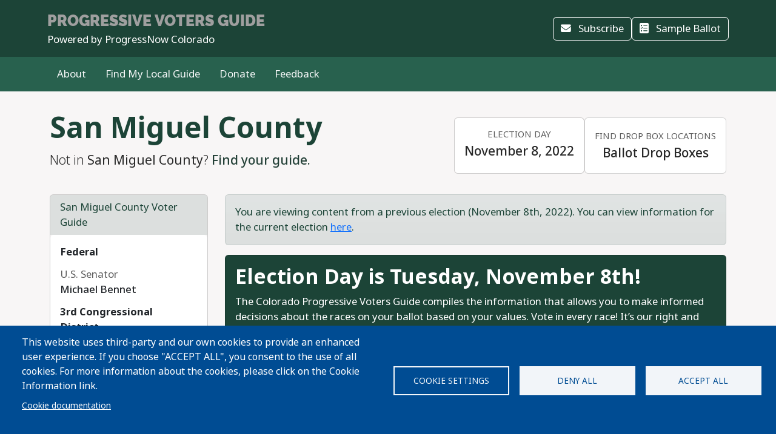

--- FILE ---
content_type: text/html; charset=UTF-8
request_url: https://api.voter-app.com/colorado/2022/general/county/sanmiguel
body_size: 46724
content:
<!DOCTYPE html>
<html lang="en" dir="ltr" prefix="og: https://ogp.me/ns#">
  <head>
    <meta charset="utf-8" />
<script async src="https://www.googletagmanager.com/gtag/js?id=UA-5949521-1" type="text/plain" id="cookies_ga_google_analytics_tracking_file" data-cookieconsent="analytics"></script>
<script>window.dataLayer = window.dataLayer || [];function gtag(){dataLayer.push(arguments)};gtag("js", new Date());gtag("set", "developer_id.dMDhkMT", true);gtag("config", "UA-5949521-1", {"groups":"default","page_placeholder":"PLACEHOLDER_page_path","allow_ad_personalization_signals":false});</script>
<script type="text/plain" id="cookies_matomo" data-cookieconsent="matomo">var _paq = _paq || [];(function(){var u=(("https:" == document.location.protocol) ? "https://progressivevotersguide.matomo.cloud/" : "http://progressivevotersguide.matomo.cloud/");_paq.push(["setSiteId", "2"]);_paq.push(["setTrackerUrl", u+"matomo.php"]);_paq.push(["setDoNotTrack", 1]);if (!window.matomo_search_results_active) {_paq.push(["trackPageView"]);}_paq.push(["setIgnoreClasses", ["no-tracking","colorbox"]]);_paq.push(["enableLinkTracking"]);_paq.push(['enableHeartBeatTimer']);var d=document,g=d.createElement("script"),s=d.getElementsByTagName("script")[0];g.type="text/javascript";g.defer=true;g.async=true;g.src=u+"matomo.js";s.parentNode.insertBefore(g,s);})();</script>
<script>var _mtm = window._mtm = window._mtm || [];_mtm.push({"mtm.startTime": (new Date().getTime()), "event": "mtm.Start"});var d = document, g = d.createElement("script"), s = d.getElementsByTagName("script")[0];g.type = "text/javascript";g.async = true;g.src="https://cdn.matomo.cloud/progressivevotersguide.matomo.cloud/container_YNxC4f8R.js";s.parentNode.insertBefore(g, s);</script>
<meta name="description" content="Get the facts before you vote!" />
<meta name="abstract" content="The Progressive Voters Guide provides useful information about candidates and ballot measures along with the endorsements of Washington&#039;s leading progressive organizations." />
<link rel="canonical" href="https://api.voter-app.com/colorado/2022/general/county/sanmiguel" />
<link rel="image_src" href="https://s3.amazonaws.com/s3.fusewashington.org/images/PVGVote.jpg" />
<meta name="rights" content="copyright © Fuse Washington. 2008-2026" />
<link rel="icon" href="/favicon.ico" />
<link rel="apple-touch-icon" sizes="120x120" href="https://s3.amazonaws.com/s3.fusewashington.org/images/apple-touch-icon-120x120.png" />
<link rel="apple-touch-icon" sizes="152x152" href="https://s3.amazonaws.com/s3.fusewashington.org/images/apple-touch-icon-152x152-precomposed.png" />
<link rel="apple-touch-icon-precomposed" sizes="76x76" href="https://s3.amazonaws.com/s3.fusewashington.org/images/apple-touch-icon-76x76.png" />
<meta property="fb:admins" content="1481066699" />
<meta name="twitter:card" content="summary_large_image" />
<meta property="og:description" content="Get the facts before you vote!" />
<meta property="og:url" content="https://progressivevotersguide.com/colorado" />
<meta property="og:title" content="Colorado Progressive Voters Guide" />
<meta property="og:image" content="https://api.voter-app.com/sites/default/files/2021-10/co-progressive-voters-guide-fb-share-1200px.png" />
<meta name="twitter:description" content="Get the facts before you vote!" />
<meta name="twitter:url" content="https://progressivevotersguide.com/colorado" />
<meta name="twitter:title" content="Colorado Progressive Voters Guide" />
<meta name="twitter:image" content="https://api.voter-app.com/sites/default/files/2021-10/co-progressive-voters-guide-fb-share-1200px.png" />
<meta name="Generator" content="Drupal 10 (https://www.drupal.org)" />
<meta name="MobileOptimized" content="width" />
<meta name="HandheldFriendly" content="true" />
<meta name="viewport" content="width=device-width, initial-scale=1.0" />
<script src="/sites/default/files/google_tag/tag_manager/google_tag.script.js?t7e683" defer></script>
<script>window.a2a_config=window.a2a_config||{};a2a_config.callbacks=[];a2a_config.overlays=[];a2a_config.templates={};</script>

    <title>Progressive Voters Guide</title>
    <link rel="stylesheet" media="all" href="/sites/default/files/css/css_94OsCYv-FJMeeCoFRucSSKb1XC4ZCE6wA4tuYfmMvRY.css?delta=0&amp;language=en&amp;theme=pvgtheme&amp;include=[base64]" />
<link rel="stylesheet" media="all" href="/sites/default/files/css/css_1wh18Qg22NUNvPlrinslW1stF0OUmwSvIs7ANPcLilg.css?delta=1&amp;language=en&amp;theme=pvgtheme&amp;include=[base64]" />
<link rel="stylesheet" media="all" href="https://pvgtheme.pages.dev/standard_theme.css" />

    <script type="application/json" data-drupal-selector="drupal-settings-json">{"path":{"baseUrl":"\/","pathPrefix":"","currentPath":"colorado\/2022\/general\/county\/sanmiguel","currentPathIsAdmin":false,"isFront":false,"currentLanguage":"en"},"pluralDelimiter":"\u0003","suppressDeprecationErrors":true,"ajaxPageState":{"libraries":"[base64]","theme":"pvgtheme","theme_token":null},"ajaxTrustedUrl":{"form_action_p_pvdeGsVG5zNF_XLGPTvYSKCf43t8qZYSwcfZl2uzM":true,"\/colorado\/2022\/general\/county\/sanmiguel?ajax_form=1":true},"google_analytics":{"account":"UA-5949521-1","trackTel":true},"matomo":{"disableCookies":false,"trackMailto":true},"ajax":{"edit-actions-submit":{"callback":"::submitAjaxForm","event":"click","effect":"fade","speed":500,"progress":{"type":"throbber","message":""},"disable-refocus":true,"url":"\/colorado\/2022\/general\/county\/sanmiguel?ajax_form=1","httpMethod":"POST","dialogType":"ajax","submit":{"_triggering_element_name":"op","_triggering_element_value":"Sign Up"}},"edit-captcha-response":{"callback":"recaptcha_v3_ajax_callback","event":"change","url":"\/colorado\/2022\/general\/county\/sanmiguel?ajax_form=1","httpMethod":"POST","dialogType":"ajax","submit":{"_triggering_element_name":"captcha_response"}}},"cookies":{"cookiesjsr":{"config":{"cookie":{"name":"pvgcookies","expires":31536000000,"domain":"","sameSite":"Lax","secure":false},"library":{"libBasePath":"https:\/\/cdn.jsdelivr.net\/gh\/jfeltkamp\/cookiesjsr@1\/dist","libPath":"https:\/\/cdn.jsdelivr.net\/gh\/jfeltkamp\/cookiesjsr@1\/dist\/cookiesjsr.min.js","scrollLimit":0},"callback":{"method":"post","url":"\/cookies\/consent\/callback.json","headers":[]},"interface":{"openSettingsHash":"#editCookieSettings","showDenyAll":true,"denyAllOnLayerClose":true,"settingsAsLink":false,"availableLangs":["en","es","ar","bn","zh-hant","vi","zh-hans","pa","ko","fil","hmn"],"defaultLang":"en","groupConsent":false,"cookieDocs":true}},"services":{"functional":{"id":"functional","services":[{"key":"functional","type":"functional","name":"Functional","info":{"value":"\u003Ctable\u003E\r\n\t\u003Cthead\u003E\r\n\t\t\u003Ctr\u003E\r\n\t\t\t\u003Cth width=\u002215%\u0022\u003ECookie name\u003C\/th\u003E\r\n\t\t\t\u003Cth width=\u002215%\u0022\u003EDefault expiration time\u003C\/th\u003E\r\n\t\t\t\u003Cth\u003EDescription\u003C\/th\u003E\r\n\t\t\u003C\/tr\u003E\r\n\t\u003C\/thead\u003E\r\n\t\u003Ctbody\u003E\r\n\t\t\u003Ctr\u003E\r\n\t\t\t\u003Ctd\u003E\u003Ccode dir=\u0022ltr\u0022 translate=\u0022no\u0022\u003ESSESS\u0026lt;ID\u0026gt;\u003C\/code\u003E\u003C\/td\u003E\r\n\t\t\t\u003Ctd\u003E1 month\u003C\/td\u003E\r\n\t\t\t\u003Ctd\u003EIf you are logged in to this website, a session cookie is required to identify and connect your browser to your user account in the server backend of this website.\u003C\/td\u003E\r\n\t\t\u003C\/tr\u003E\r\n\t\t\u003Ctr\u003E\r\n\t\t\t\u003Ctd\u003E\u003Ccode dir=\u0022ltr\u0022 translate=\u0022no\u0022\u003Ecookiesjsr\u003C\/code\u003E\u003C\/td\u003E\r\n\t\t\t\u003Ctd\u003E1 year\u003C\/td\u003E\r\n\t\t\t\u003Ctd\u003EWhen you visited this website for the first time, you were asked for your permission to use several services (including those from third parties) that require data to be saved in your browser (cookies, local storage). Your decisions about each service (allow, deny) are stored in this cookie and are reused each time you visit this website.\u003C\/td\u003E\r\n\t\t\u003C\/tr\u003E\r\n\t\u003C\/tbody\u003E\r\n\u003C\/table\u003E\r\n","format":"full_html"},"uri":"","needConsent":false},{"key":"pvg_location_cookie","type":"functional","name":"Location Services","info":{"value":"\u003Ctable\u003E\u003Cthead\u003E\u003Ctr\u003E\u003Cth width=\u002215%\u0022\u003E\u003Cp\u003ECookie name\u003C\/p\u003E\u003C\/th\u003E\u003Cth width=\u002215%\u0022\u003E\u003Cp\u003EDefault expiration time\u003C\/p\u003E\u003C\/th\u003E\u003Cth\u003E\u003Cp\u003EDescription\u003C\/p\u003E\u003C\/th\u003E\u003C\/tr\u003E\u003C\/thead\u003E\u003Ctbody\u003E\u003Ctr\u003E\u003Ctd\u003E\u003Cp\u003E\u003Ccode dir=\u0022ltr\u0022 translate=\u0022no\u0022\u003Epvglocation\u003C\/code\u003E\u003C\/p\u003E\u003C\/td\u003E\u003Ctd\u003E\u003Cp\u003E4 years\u003C\/p\u003E\u003C\/td\u003E\u003Ctd\u003E\u003Cp\u003EThis cookie allows the website to save broad location details in order to quickly access your customized voter guide in the future.\u003C\/p\u003E\u003C\/td\u003E\u003C\/tr\u003E\u003C\/tbody\u003E\u003C\/table\u003E","format":"basic_html"},"uri":"","needConsent":true}],"weight":1},"tracking":{"id":"tracking","services":[{"key":"analytics","type":"tracking","name":"Google Analytics","info":{"format":"full_html","value":""},"uri":"https:\/\/analytics.google.com\/","needConsent":true},{"key":"matomo","type":"tracking","name":"Matomo Analytics","info":{"format":"full_html","value":""},"uri":"","needConsent":true}],"weight":10}},"translation":{"_core":{"default_config_hash":"S5qrJju_o31uC1fwXosZ8Nlja2Wps6Gn0mMCAebY1Zw"},"langcode":"en","bannerText":"This website uses third-party and our own cookies to provide an enhanced user experience. If you choose \u0022ACCEPT ALL\u0022, you consent to the use of all cookies. For more information about the cookies, please click on the Cookie Information link.","privacyPolicy":"Privacy policy","privacyUri":"","imprint":"Imprint","imprintUri":"","cookieDocs":"Cookie documentation","cookieDocsUri":"\/cookie-information?language_content_entity=en","officialWebsite":"Official website","denyAll":"Deny all","alwaysActive":"Always active","settings":"Cookie settings","acceptAll":"Accept all","requiredCookies":"Required cookies","cookieSettings":"Cookie settings","close":"Close","readMore":"Read more","allowed":"Allowed","denied":"Denied","settingsAllServices":"Settings for all services","saveSettings":"Save","default_langcode":"en","disclaimerText":"All cookie information is subject to change by the service providers. We update this information regularly.","disclaimerTextPosition":"above","processorDetailsLabel":"Processor Company Details","processorLabel":"Company","processorWebsiteUrlLabel":"Company Website","processorPrivacyPolicyUrlLabel":"Company Privacy Policy","processorCookiePolicyUrlLabel":"Company Cookie Policy","processorContactLabel":"Data Protection Contact Details","placeholderAcceptAllText":"Accept All Cookies","functional":{"title":"Functional","details":"Cookies are small text files that are placed by your browser on your device in order to store certain information. Using the information that is stored and returned, a website can recognize that you have previously accessed and visited it using the browser on your end device. We use this information to arrange and display the website optimally in accordance with your preferences. Within this process, only the cookie itself is identified on your device. Personal data is only stored following your express consent or where this is absolutely necessary to enable use the service provided by us and accessed by you."},"tracking":{"title":"Tracking","details":"Marketing cookies come from external advertising companies (\u201cthird-party cookies\u201d). They are used to collect information about the websites a user visits. Their purpose is to create and display targeted content for the user."}}},"cookiesTexts":{"_core":{"default_config_hash":"S5qrJju_o31uC1fwXosZ8Nlja2Wps6Gn0mMCAebY1Zw"},"langcode":"en","bannerText":"This website uses third-party and our own cookies to provide an enhanced user experience. If you choose \u0022ACCEPT ALL\u0022, you consent to the use of all cookies. For more information about the cookies, please click on the Cookie Information link.","privacyPolicy":"Privacy policy","privacyUri":"","imprint":"Imprint","imprintUri":"","cookieDocs":"Cookie documentation","cookieDocsUri":"\/node\/12480","officialWebsite":"Official website","denyAll":"Deny all","alwaysActive":"Always active","settings":"Cookie settings","acceptAll":"Accept all","requiredCookies":"Required cookies","cookieSettings":"Cookie settings","close":"Close","readMore":"Read more","allowed":"Allowed","denied":"Denied","settingsAllServices":"Settings for all services","saveSettings":"Save","default_langcode":"en","disclaimerText":"All cookie information is subject to change by the service providers. We update this information regularly.","disclaimerTextPosition":"above","processorDetailsLabel":"Processor Company Details","processorLabel":"Company","processorWebsiteUrlLabel":"Company Website","processorPrivacyPolicyUrlLabel":"Company Privacy Policy","processorCookiePolicyUrlLabel":"Company Cookie Policy","processorContactLabel":"Data Protection Contact Details","placeholderAcceptAllText":"Accept All Cookies"},"services":{"analytics":{"uuid":"2cf64e47-2208-4c02-8c07-70c978c589e1","langcode":"en","status":true,"dependencies":{"enforced":{"module":["cookies_ga"]}},"_core":{"default_config_hash":"0FSyPPXfJvmZxEpwsiSH6nipWjFfo6qZ9pP6rP9tFT0"},"id":"analytics","label":"Google Analytics","group":"tracking","info":{"format":"full_html","value":""},"consentRequired":true,"purpose":"","processor":"","processorContact":"","processorUrl":"https:\/\/analytics.google.com\/","processorPrivacyPolicyUrl":"","processorCookiePolicyUrl":"https:\/\/support.google.com\/analytics\/answer\/6004245","placeholderMainText":"This content is blocked because Google Analytics cookies have not been accepted.","placeholderAcceptText":"Only accept Google Analytics cookies."},"functional":{"uuid":"8fa890bd-2006-47e9-a0f5-031cb1b7e6e9","langcode":"en","status":true,"dependencies":[],"_core":{"default_config_hash":"SQkYKY9U6xYDPAOC32rgkrIzkd688kRsm9g25mWdcvM"},"id":"functional","label":"Functional","group":"functional","info":{"value":"\u003Ctable\u003E\r\n\t\u003Cthead\u003E\r\n\t\t\u003Ctr\u003E\r\n\t\t\t\u003Cth width=\u002215%\u0022\u003ECookie name\u003C\/th\u003E\r\n\t\t\t\u003Cth width=\u002215%\u0022\u003EDefault expiration time\u003C\/th\u003E\r\n\t\t\t\u003Cth\u003EDescription\u003C\/th\u003E\r\n\t\t\u003C\/tr\u003E\r\n\t\u003C\/thead\u003E\r\n\t\u003Ctbody\u003E\r\n\t\t\u003Ctr\u003E\r\n\t\t\t\u003Ctd\u003E\u003Ccode dir=\u0022ltr\u0022 translate=\u0022no\u0022\u003ESSESS\u0026lt;ID\u0026gt;\u003C\/code\u003E\u003C\/td\u003E\r\n\t\t\t\u003Ctd\u003E1 month\u003C\/td\u003E\r\n\t\t\t\u003Ctd\u003EIf you are logged in to this website, a session cookie is required to identify and connect your browser to your user account in the server backend of this website.\u003C\/td\u003E\r\n\t\t\u003C\/tr\u003E\r\n\t\t\u003Ctr\u003E\r\n\t\t\t\u003Ctd\u003E\u003Ccode dir=\u0022ltr\u0022 translate=\u0022no\u0022\u003Ecookiesjsr\u003C\/code\u003E\u003C\/td\u003E\r\n\t\t\t\u003Ctd\u003E1 year\u003C\/td\u003E\r\n\t\t\t\u003Ctd\u003EWhen you visited this website for the first time, you were asked for your permission to use several services (including those from third parties) that require data to be saved in your browser (cookies, local storage). Your decisions about each service (allow, deny) are stored in this cookie and are reused each time you visit this website.\u003C\/td\u003E\r\n\t\t\u003C\/tr\u003E\r\n\t\u003C\/tbody\u003E\r\n\u003C\/table\u003E\r\n","format":"full_html"},"consentRequired":false,"purpose":"Essential functional cookies to provide general functionality","processor":"","processorContact":"","processorUrl":"","processorPrivacyPolicyUrl":"","processorCookiePolicyUrl":"","placeholderMainText":"This content is blocked because required functional cookies have not been accepted.","placeholderAcceptText":"Only accept required functional cookies."},"matomo":{"uuid":"77bedb1d-b54d-4a16-b264-b27e4c167363","langcode":"en","status":true,"dependencies":{"enforced":{"module":["cookies_matomo"]}},"_core":{"default_config_hash":"q8HAxXNDIOcQVgS_Q7ViLU7YT2pYBF6-KgZ56ueatH8"},"id":"matomo","label":"Matomo Analytics","group":"tracking","info":{"format":"full_html","value":""},"consentRequired":true,"purpose":"","processor":"","processorContact":"","processorUrl":"","processorPrivacyPolicyUrl":"","processorCookiePolicyUrl":"","placeholderMainText":"This content is blocked because Matomo Analytics cookies have not been accepted.","placeholderAcceptText":"Only accept Matomo Analytics cookies"},"pvg_location_cookie":{"uuid":"79f339e4-9535-4ca5-bfe2-de4dacc28f60","langcode":"en","status":true,"dependencies":[],"id":"pvg_location_cookie","label":"Location Services","group":"functional","info":{"value":"\u003Ctable\u003E\u003Cthead\u003E\u003Ctr\u003E\u003Cth width=\u002215%\u0022\u003E\u003Cp\u003ECookie name\u003C\/p\u003E\u003C\/th\u003E\u003Cth width=\u002215%\u0022\u003E\u003Cp\u003EDefault expiration time\u003C\/p\u003E\u003C\/th\u003E\u003Cth\u003E\u003Cp\u003EDescription\u003C\/p\u003E\u003C\/th\u003E\u003C\/tr\u003E\u003C\/thead\u003E\u003Ctbody\u003E\u003Ctr\u003E\u003Ctd\u003E\u003Cp\u003E\u003Ccode dir=\u0022ltr\u0022 translate=\u0022no\u0022\u003Epvglocation\u003C\/code\u003E\u003C\/p\u003E\u003C\/td\u003E\u003Ctd\u003E\u003Cp\u003E4 years\u003C\/p\u003E\u003C\/td\u003E\u003Ctd\u003E\u003Cp\u003EThis cookie allows the website to save broad location details in order to quickly access your customized voter guide in the future.\u003C\/p\u003E\u003C\/td\u003E\u003C\/tr\u003E\u003C\/tbody\u003E\u003C\/table\u003E","format":"basic_html"},"consentRequired":true,"purpose":"This cookie allows the website to save broad location details in order to easily access your specific voter guide in the future.","processor":"","processorContact":"","processorUrl":"","processorPrivacyPolicyUrl":"","processorCookiePolicyUrl":"","placeholderMainText":"This content is blocked because Location Detection cookies have not been accepted.","placeholderAcceptText":"Only accept voter geographic cookies"}},"groups":{"functional":{"uuid":"6f6d873e-b88d-487e-86fb-71c0fba3a1be","langcode":"en","status":true,"dependencies":[],"_core":{"default_config_hash":"aHm4Q63Ge97tcktTa_qmUqJMir45iyGY2lEvvqPW68g"},"id":"functional","label":"Functional","weight":1,"title":"Functional","details":"Cookies are small text files that are placed by your browser on your device in order to store certain information. Using the information that is stored and returned, a website can recognize that you have previously accessed and visited it using the browser on your end device. We use this information to arrange and display the website optimally in accordance with your preferences. Within this process, only the cookie itself is identified on your device. Personal data is only stored following your express consent or where this is absolutely necessary to enable use the service provided by us and accessed by you."},"marketing":{"uuid":"002b5e06-3316-4ad8-8579-adeeb7f1f492","langcode":"en","status":true,"dependencies":[],"_core":{"default_config_hash":"JkP6try0AxX_f4RpFEletep5NHSlVB1BbGw0snW4MO8"},"id":"marketing","label":"Marketing","weight":20,"title":"Marketing","details":"Customer communication and marketing tools."},"performance":{"uuid":"fe9b10dd-e82c-4e36-b7b1-d309714df460","langcode":"en","status":true,"dependencies":[],"_core":{"default_config_hash":"Jv3uIJviBj7D282Qu1ZpEQwuOEb3lCcDvx-XVHeOJpw"},"id":"performance","label":"Performance","weight":30,"title":"Performance Cookies","details":"Performance cookies collect aggregated information about how our website is used. The purpose of this is to improve its attractiveness, content and functionality. These cookies help us to determine whether, how often and for how long particular sub-pages of our website are accessed and which content users are particularly interested in. Search terms, country, region and (where applicable) the city from which the website is accessed are also recorded, as is the proportion of mobile devices that are used to access the website. We use this information to compile statistical reports that help us tailor the content of our website to your needs and optimize our offer."},"social":{"uuid":"a3cc827b-47d7-4ced-94e0-374e430b7f6f","langcode":"en","status":true,"dependencies":[],"_core":{"default_config_hash":"vog2tbqqQHjVkue0anA0RwlzvOTPNTvP7_JjJxRMVAQ"},"id":"social","label":"Social Plugins","weight":20,"title":"Social Plugins","details":"Comments managers facilitate the filing of comments and fight against spam."},"tracking":{"uuid":"5d2c66d7-4d5b-4741-b91d-8a36f4f7d70c","langcode":"en","status":true,"dependencies":[],"_core":{"default_config_hash":"_gYDe3qoEc6L5uYR6zhu5V-3ARLlyis9gl1diq7Tnf4"},"id":"tracking","label":"Tracking","weight":10,"title":"Tracking","details":"Marketing cookies come from external advertising companies (\u201cthird-party cookies\u201d). They are used to collect information about the websites a user visits. Their purpose is to create and display targeted content for the user."},"video":{"uuid":"2e6bd379-8173-4350-8d09-f3b91852564d","langcode":"en","status":true,"dependencies":[],"_core":{"default_config_hash":"w1WnCmP2Xfgx24xbx5u9T27XLF_ZFw5R0MlO-eDDPpQ"},"id":"video","label":"Videos","weight":40,"title":"Video","details":"Video sharing services help to add rich media on the site and increase its visibility."}}},"user":{"uid":0,"permissionsHash":"3e80824b43d5b118a315ce5c4ba41b977a9dade9d7550cb8f794608b9d9ca8f8"}}</script>
<script src="/sites/default/files/js/js_6GFXJmyGmQtGIMj_UKW_yixGwjGJCUueYDWm5UB6NEo.js?scope=header&amp;delta=0&amp;language=en&amp;theme=pvgtheme&amp;include=[base64]"></script>
<script src="/modules/composer/cookies/js/cookiesjsr.conf.js?v=10.5.6" defer></script>

  </head>
  <body class="path-colorado">
    <a href="#main-content" class="visually-hidden focusable sr-only">
      Skip to main content
    </a>
    <noscript><iframe src="https://www.googletagmanager.com/ns.html?id=GTM-54WFZQ8" height="0" width="0" style="display:none;visibility:hidden"></iframe></noscript>
      <div class="dialog-off-canvas-main-canvas" data-off-canvas-main-canvas>
    
	<header class="colorado">

		<div class="site-menu d-flex flex-column">

			<div class="top-header bg-primary p-3 py-lg-3">

				<div class="container-md px-0 px-md-2 d-flex flex-lg-row justify-content-lg-between align-items-lg-center">

					    
 
      <!-- begin banner -->
<div class="d-flex flex-column">
	<span class="brand-name fs-4 text-uppercase text-white pvg-script">
	
			<a class="link-light link-underline-opacity-0 link-underline-opacity-75-hover" href="/colorado/?L=0">
				<span id="guideName" class="fw-bold text-secondary "><span>Progressive</span> Voters Guide</span>
			</a>
	</span>
	<span class="brand-partner text-white"><span>Powered by</span> ProgressNow Colorado</span>
	  <!-- /#banner -->
	<a name="top"></a>
</div>
  




					<div class="d-none d-lg-flex gap-3">
						<button id="navSubscribeButton" data-bs-toggle="modal" data-bs-target="#signupModal" class="btn btn-white-outline d-none d-lg-inline-block">
							<i class="fa-solid fa-envelope me-2"></i>
							Subscribe						</button>

						<button id="navDesktopSampleBallotButton" data-bs-toggle="modal" data-bs-target="#sampleBallotModal" aria-controls="sampleBallotModal" class="btn btn-white-outline d-none">
							<i class="fa-solid fa-ballot-check me-2"></i>
							Sample Ballot						</button>


						<button id="navDesktopPrintButton" class="btn btn-white-outline d-none print-item">
							<i class="fa-solid fa-print me-2"></i>
							Print Ballot						</button>

						<button id="navDesktopSearchButton" data-bs-toggle="modal" data-bs-target="#searchModal" aria-controls="searchModal" class="btn btn-white-outline d-none">
							<i class="fa-solid fa-magnifying-glass me-2"></i>
							Search
						</button>


					</div>
				</div>


			</div>
			<div class="bottom-header p-2 py-lg-3 bg-primary-light">

				<div class="container-md px-0 px-md-2 d-flex align-items-center justify-content-between">


					<div class="nav d-none d-lg-flex">
						          


  
              <ul class="nav flex-column flex-lg-row gap-3 gap-lg-1">
                    <li class="nav-item">
                                                                    <a class="nav-link link-light link-underline-opacity-0 link-underline-opacity-75-hover py-0" href="/colorado/2022/general/about" >About</a>
          
    
              </li>
                <li class="nav-item">
                                                                    <a class="nav-link link-light link-underline-opacity-0 link-underline-opacity-75-hover py-0" href="/colorado/2022/general/choose" >Find My Local Guide</a>
          
    
              </li>
                <li class="nav-item">
                                                                    <a class="nav-link link-light link-underline-opacity-0 link-underline-opacity-75-hover py-0" href="https://progressnowcolorado.actionkit.com/donate/donate-co-progressive-voters-guide-2020/" >Donate</a>
          
    
              </li>
                <li class="nav-item">
                                                                    <a class="nav-link link-light link-underline-opacity-0 link-underline-opacity-75-hover py-0" href="https://progressnowcolorado.actionkit.com/survey/colorado-progressive-voters-guide-feedback/" >Feedback</a>
          
    
              </li>
        </ul>
  




  


					</div>

					<button class="btn p-lg-0 btn-link link-light link-underline-opacity-0 link-underline-opacity-75-hover d-lg-none" type="button" data-bs-toggle="offcanvas" data-bs-target="#pvgMenu" aria-controls="pvgMenu">
						<i class="fa-light fa-bars"></i>
						Menu					</button>

					<button id="navMobileSampleBallotButton" type="button" class="btn btn p-lg-0 btn-link link-light link-underline-opacity-0 link-underline-opacity-75-hover d-none" data-bs-toggle="modal" data-bs-target="#sampleBallotModal">
						<i class="fa-solid fa-ballot-check"></i>
						Ballot</button>


					<div class="offcanvas offcanvas-start bg-primary" tabindex="-1" id="pvgMenu" aria-labelledby="pvgMenuLabel">
						<div data-bs-theme="dark" class="offcanvas-header">
							<div class="offcanvas-pvg-header d-flex flex-column">
								    
 
      <!-- begin banner -->
<div class="d-flex flex-column">
	<span class="brand-name fs-4 text-uppercase text-white pvg-script">
	
			<a class="link-light link-underline-opacity-0 link-underline-opacity-75-hover" href="/colorado/?L=0">
				<span id="guideName" class="fw-bold text-secondary "><span>Progressive</span> Voters Guide</span>
			</a>
	</span>
	<span class="brand-partner text-white"><span>Powered by</span> ProgressNow Colorado</span>
	  <!-- /#banner -->
	<a name="top"></a>
</div>
  


							</div>
							<button type="button" class="btn-close" data-bs-dismiss="offcanvas" aria-label="Close"></button>
						</div>
						<div class="offcanvas-body">
							<div class="nav d-flex flex-column">
								          


  
              <ul class="nav flex-column flex-lg-row gap-3 gap-lg-1">
                    <li class="nav-item">
                                                                    <a class="nav-link link-light link-underline-opacity-0 link-underline-opacity-75-hover py-0" href="/colorado/2022/general/about" >About</a>
          
    
              </li>
                <li class="nav-item">
                                                                    <a class="nav-link link-light link-underline-opacity-0 link-underline-opacity-75-hover py-0" href="/colorado/2022/general/choose" >Find My Local Guide</a>
          
    
              </li>
                <li class="nav-item">
                                                                    <a class="nav-link link-light link-underline-opacity-0 link-underline-opacity-75-hover py-0" href="https://progressnowcolorado.actionkit.com/donate/donate-co-progressive-voters-guide-2020/" >Donate</a>
          
    
              </li>
                <li class="nav-item">
                                                                    <a class="nav-link link-light link-underline-opacity-0 link-underline-opacity-75-hover py-0" href="https://progressnowcolorado.actionkit.com/survey/colorado-progressive-voters-guide-feedback/" >Feedback</a>
          
    
              </li>
        </ul>
  




  



								<button id="navMobileSearchButton" data-bs-toggle="modal" data-bs-target="#searchModal" class="btn btn-link nav-link d-flex align-items-center">
									<i class="fa-solid fa-magnifying-glass me-2"></i>
									Search</button>
							</div>
						</div>
					</div>


					<div id="navLanguageDropDown" class="dropdown d-none">
						<button id="navLanguageButton" class="btn btn-link dropdown-toggle link-light link-underline-opacity-0 link-underline-opacity-75-hover" type="button" data-bs-toggle="dropdown" aria-expanded="false"></button>
						<ul id="languageDropdownMenu" class="dropdown-menu"></ul>
					</div>


				</div>


			</div>

		</div>


	</header>



<div class="modal fade" id="searchModal" tabindex="-1" aria-labelledby="searchModalLabel" tabindex="-1">
	<div class="modal-dialog modal-xl">

		<div class="modal-content colorado ">
			<div class="modal-header border-0">
				<button type="button" class="btn-close" data-bs-dismiss="modal" aria-label="Close"></button>
			</button>
		</div>
		<div class="modal-body pt-0 p-lg-4">
			<h2 class="text-primary mb-3 text-center fw-bolder">Search</h2>

			<p>You can search for a particular candidate, ballot measure, or find voting recommendations for an area using an address. Alternatively, find voting recommendations using your device's location.</p>


			<ul class="nav nav-pills mb-3" role="tablist">
				<li class="nav-item w-100 w-lg-auto" role="presentation">
					<a class="nav-link active" id="candidateTab" data-bs-toggle="tab" href="#candidate-tab" role="tab" aria-controls="candidate-tab" aria-selected="true">
						<i class="fa-solid fa-people-group"></i>
						Search by candidate or ballot measure</a>
				</li>
				<li class="nav-item w-100 w-lg-auto" role="presentation">
					<a class="nav-link" id="addressTab" data-bs-toggle="tab" href="#address-tab" role="tab" aria-controls="address-tab" aria-selected="false">
						<i aria-hidden="true" class="fa-solid fa-mailbox"></i>
						Search by address</a>
				</li>

				<li class="nav-item w-100 w-lg-auto" role="presentation">
					<a class="nav-link" id="geoTab" data-bs-toggle="tab" href="#geo-tab" role="tab" aria-controls="geo-tab" aria-selected="false">
						<i aria-hidden="true" class="fa-solid fas fa-compass"></i>
						Search by device location</a>
				</li>

			</ul>
			<div class="tab-content" id="tab-content">
				<div class="tab-pane active" id="candidate-tab" role="tabpanel" aria-labelledby="candidateTab">
					<div class="search-form">
						<div class="input-group border-bottom pb-3 mb-2">
							<span class="input-group-text bg-primary text-white">
								<i class="fa-solid fa-magnifying-glass"></i>
							</span>
							<div class="form-floating">
								<input type="text" class="form-control" id="searchBox" placeholder="Candidate or ballot measure">
								<label for="searchBox">Candidate or Ballot Measure</label>
							</div>
						</div>
						<div class="search-results" id="searchResults"></div>
					</div>

				</div>
				<div class="tab-pane" id="address-tab" role="tabpanel" aria-labelledby="addressTab">
					<div class="search-form">
						<div class="input-group  pb-3 mb-2">
							<span class="input-group-text bg-primary text-white">
								<i class="fa-solid fa-magnifying-glass"></i>
							</span>
							<div class="form-floating">
								<input type="text" class="form-control" id="searchBoxAddress" placeholder="Search">
								<label for="searchBoxAddress">
									Address</label>
							</div>
						</div>
					</div>

				</div>
				<div class="tab-pane" id="geo-tab" role="tabpanel" aria-labelledby="geoTab">

					<button type="button" class="btn btn-primary w-100 btn-lg detect-location">
						<i aria-hidden="true" class="fa-solid fa-location me-2"></i>
						Locate my Guide					</button>


				</div>


			</div>


		</div>
	</div>
</div></div><main class="colorado">
	    <div data-drupal-messages-fallback class="hidden"></div>
 
      


  

 
        
<div id="cookiesjsr"></div>

  
	<script src="https://www.google.com/recaptcha/api.js"></script>
<section id="guidePage" class="guide colorado">
	<div
		class='container'>
						<div class="jurisdiction d-lg-flex align-items-lg-center justify-content-lg-between py-3 py-lg-4">
			<div class="jurisdiction-lead">
				<h1 class="display-5 fw-bold text-primary">
					San Miguel County
				</h1>
				<p class="lead">
					Not in <strong>San Miguel County</strong>?					<a class="fw-medium" href="/colorado/2022/general/choose/?L=0">
													Find your guide.
											</a>
				</p>
			</div>
							<div class="about-election-info d-flex flex-row gap-2  justify-content-xl-center">
											<div class="card">
							<div class="card-body bg-white rounded">
								<article class="d-flex flex-column text-left text-lg-center">
									<span class="small text-muted text-uppercase mb-1">Election Day</span>
                 						<span class="h5">November 8, 2022</span> 
								</article>
							</div>
						</div>
																					<a class="link-underline-opacity-0 link-underline" target="_blank" href="">
							<div class="about-info card h-100">
								<div class="card-body d-flex justify-content-center">
									<article class="d-flex flex-column text-left text-lg-center align-items-center justify-content-center">
										<span class="small text-muted text-uppercase mb-1">Find Drop Box Locations</span>
										<div>
											<span class="h5 mb-0 flex-shrink-1">Ballot Drop Boxes</span>
										</div>
									</article>
								</div>
							</div>
						</a>
									</div>
					</div>
				<div
			class="row">
						<aside id="guideSidebar" style="bottom: auto; top: auto;" class=" sidebar d-none d-lg-flex col-lg-3 ">
				
<div class="card">
	<div class="card-header sidebar-jurisdiction-header">
		<span>
			San Miguel County Voter Guide		</span>
	</div>

	<div class="card-body bg-white rounded p-2">
		<div class="sidebar-inner pe-3 overflow-y-scroll">

							<nav>
																            






   <div class="sidebar-section">
      <div class="sidebar-title px-2 my-2">
         <a
         class="link-dark link-underline-opacity-0 link-underline-opacity-100-hover fs-6"
            href="#nfederal">Federal
         </a>
      </div>
      <nav class="nav nav-pills flex-column">
                                    													
					<a href="#u_s_senator" class="sidebar-item nav-link p-0 px-2">
						<div class="d-flex flex-column py-1">
							<span class="sidebar-item-title  text-muted">
								U.S. Senator</span>
							<span class="sidebar-desc fw-medium">
 Michael Bennet

</span>
						</div>
					</a>

													
                  </nav>
   </div>


    
											            






   <div class="sidebar-section">
      <div class="sidebar-title px-2 my-2">
         <a
         class="link-dark link-underline-opacity-0 link-underline-opacity-100-hover fs-6"
            href="#n3rdcongressionaldistrict">3rd Congressional District
         </a>
      </div>
      <nav class="nav nav-pills flex-column">
                                    													
					<a href="#u_s_representative3rdcongressionaldistrict" class="sidebar-item nav-link p-0 px-2">
						<div class="d-flex flex-column py-1">
							<span class="sidebar-item-title  text-muted">
								U.S. Representative</span>
							<span class="sidebar-desc fw-medium">
 Adam Frisch

</span>
						</div>
					</a>

													
                  </nav>
   </div>


    
											            






   <div class="sidebar-section">
      <div class="sidebar-title px-2 my-2">
         <a
         class="link-dark link-underline-opacity-0 link-underline-opacity-100-hover fs-6"
            href="#nstatewide">Statewide
         </a>
      </div>
      <nav class="nav nav-pills flex-column">
                                    													
					<a href="#governorandlt_governor" class="sidebar-item nav-link p-0 px-2">
						<div class="d-flex flex-column py-1">
							<span class="sidebar-item-title  text-muted">
								Governor and Lt. Governor</span>
							<span class="sidebar-desc fw-medium">
 Jared Polis and Diane Primavera

</span>
						</div>
					</a>

													
                        													
					<a href="#secretaryofstate" class="sidebar-item nav-link p-0 px-2">
						<div class="d-flex flex-column py-1">
							<span class="sidebar-item-title  text-muted">
								Secretary of State</span>
							<span class="sidebar-desc fw-medium">
 Jena Griswold

</span>
						</div>
					</a>

													
                        													
					<a href="#treasurer" class="sidebar-item nav-link p-0 px-2">
						<div class="d-flex flex-column py-1">
							<span class="sidebar-item-title  text-muted">
								Treasurer</span>
							<span class="sidebar-desc fw-medium">
 Dave Young

</span>
						</div>
					</a>

													
                        													
					<a href="#attorneygeneral" class="sidebar-item nav-link p-0 px-2">
						<div class="d-flex flex-column py-1">
							<span class="sidebar-item-title  text-muted">
								Attorney General</span>
							<span class="sidebar-desc fw-medium">
 Phil Weiser

</span>
						</div>
					</a>

													
                  </nav>
   </div>


    
											            






   <div class="sidebar-section">
      <div class="sidebar-title px-2 my-2">
         <a
         class="link-dark link-underline-opacity-0 link-underline-opacity-100-hover fs-6"
            href="#nstateboardofeducation_at_large">State Board of Education, At-Large
         </a>
      </div>
      <nav class="nav nav-pills flex-column">
                                    													
					<a href="#boardofeducation_at_large" class="sidebar-item nav-link p-0 px-2">
						<div class="d-flex flex-column py-1">
							<span class="sidebar-item-title  text-muted">
								Board of Education, At-Large</span>
							<span class="sidebar-desc fw-medium">
 Kathy Plomer

</span>
						</div>
					</a>

													
                  </nav>
   </div>


    
											            






   <div class="sidebar-section">
      <div class="sidebar-title px-2 my-2">
         <a
         class="link-dark link-underline-opacity-0 link-underline-opacity-100-hover fs-6"
            href="#nrepresentative_district58">Representative, District 58
         </a>
      </div>
      <nav class="nav nav-pills flex-column">
                                    													
					<a href="#staterep58" class="sidebar-item nav-link p-0 px-2">
						<div class="d-flex flex-column py-1">
							<span class="sidebar-item-title  text-muted">
								State Representative</span>
							<span class="sidebar-desc fw-medium">
 Kevin Kuns

</span>
						</div>
					</a>

													
                  </nav>
   </div>


    
											            






   <div class="sidebar-section">
      <div class="sidebar-title px-2 my-2">
         <a
         class="link-dark link-underline-opacity-0 link-underline-opacity-100-hover fs-6"
            href="#nstatewideballotmeasures">Statewide Ballot Measures
         </a>
      </div>
      <nav class="nav nav-pills flex-column">
                                    												<div  class="sidebar-item-title d-flex flex-column px-2  py-1">

					<span class="fw-medium">Amendment D</span>

											<div class="d-flex flex-column">
							<span class="text-muted">(Appoint judges to the new judicial district)</span>
							<span><a href="#amendmentd" class="sidebar-item nav-link p-0 my-1 ">
<div class="d-flex flex-column">
									<span class="vote-label-text_neu fw-medium">No Position</span>
					</div>
</a>
</span>
						</div>
												          				</div>
			
			
                        												<div  class="sidebar-item-title d-flex flex-column px-2  py-1">

					<span class="fw-medium">Amendment E</span>

											<div class="d-flex flex-column">
							<span class="text-muted">(Property tax exemption for Gold Star spouses)</span>
							<span><a href="#amendmente" class="sidebar-item nav-link p-0 my-1 ">
<div class="d-flex flex-column">
									<span class="vote-label-text_neu fw-medium">No Position</span>
					</div>
</a>
</span>
						</div>
												          				</div>
			
			
                        												<div  class="sidebar-item-title d-flex flex-column px-2  py-1">

					<span class="fw-medium">Amendment F</span>

											<div class="d-flex flex-column">
							<span class="text-muted">(Repeal some limits on charitable gaming)</span>
							<span><a href="#amendmentf" class="sidebar-item nav-link p-0 my-1 ">
<div class="d-flex flex-column">
									<span class="vote-label-text_neu fw-medium">No Position</span>
					</div>
</a>
</span>
						</div>
												          				</div>
			
			
                        												<div  class="sidebar-item-title d-flex flex-column px-2  py-1">

					<span class="fw-medium">Proposition FF</span>

											<div class="d-flex flex-column">
							<span class="text-muted">(Create a Healthy School Meals for All program)</span>
							<span><a href="#supportpropositionff" class="sidebar-item nav-link p-0 my-1 ">
<div class="d-flex flex-column">
									<span class="vote-label-text_y fw-medium text-success">VOTE YES</span>
					</div>
</a>
</span>
						</div>
												          				</div>
			
			
                        												<div  class="sidebar-item-title d-flex flex-column px-2  py-1">

					<span class="fw-medium">Proposition GG</span>

											<div class="d-flex flex-column">
							<span class="text-muted">(Increase transparency for tax measures)</span>
							<span><a href="#supportpropositiongg" class="sidebar-item nav-link p-0 my-1 ">
<div class="d-flex flex-column">
									<span class="vote-label-text_y fw-medium text-success">VOTE YES</span>
					</div>
</a>
</span>
						</div>
												          				</div>
			
			
                        												<div  class="sidebar-item-title d-flex flex-column px-2  py-1">

					<span class="fw-medium">Proposition #121</span>

											<div class="d-flex flex-column">
							<span class="text-muted">(Shall Colorado reduce the state income tax rate from 4.55% to 4.4%?)</span>
							<span><a href="#opposeproposition121" class="sidebar-item nav-link p-0 my-1 ">
<div class="d-flex flex-column">
									<span class="vote-label-text_n fw-medium text-danger">VOTE NO</span>
					</div>
</a>
</span>
						</div>
												          				</div>
			
			
                        												<div  class="sidebar-item-title d-flex flex-column px-2  py-1">

					<span class="fw-medium">Proposition #122</span>

											<div class="d-flex flex-column">
							<span class="text-muted">(Expand access to natural medicine)</span>
							<span><a href="#supportproposition122" class="sidebar-item nav-link p-0 my-1 ">
<div class="d-flex flex-column">
									<span class="vote-label-text_y fw-medium text-success">VOTE YES</span>
					</div>
</a>
</span>
						</div>
												          				</div>
			
			
                        												<div  class="sidebar-item-title d-flex flex-column px-2  py-1">

					<span class="fw-medium">Proposition #123</span>

											<div class="d-flex flex-column">
							<span class="text-muted">(Create a State Affordable Housing Trust Fund)</span>
							<span><a href="#supportproposition123" class="sidebar-item nav-link p-0 my-1 ">
<div class="d-flex flex-column">
									<span class="vote-label-text_y fw-medium text-success">VOTE YES</span>
					</div>
</a>
</span>
						</div>
												          				</div>
			
			
                        												<div  class="sidebar-item-title d-flex flex-column px-2  py-1">

					<span class="fw-medium">Proposition #124</span>

											<div class="d-flex flex-column">
							<span class="text-muted">(Increase how many liquor store licenses an individual may own)</span>
							<span><a href="#proposition124" class="sidebar-item nav-link p-0 my-1 ">
<div class="d-flex flex-column">
									<span class="vote-label-text_neu fw-medium">No Position</span>
					</div>
</a>
</span>
						</div>
												          				</div>
			
			
                        												<div  class="sidebar-item-title d-flex flex-column px-2  py-1">

					<span class="fw-medium">Proposition #125</span>

											<div class="d-flex flex-column">
							<span class="text-muted">(Expand wine sales in grocery and convenience stores)</span>
							<span><a href="#proposition125" class="sidebar-item nav-link p-0 my-1 ">
<div class="d-flex flex-column">
									<span class="vote-label-text_neu fw-medium">No Position</span>
					</div>
</a>
</span>
						</div>
												          				</div>
			
			
                        												<div  class="sidebar-item-title d-flex flex-column px-2  py-1">

					<span class="fw-medium">Proposition #126</span>

											<div class="d-flex flex-column">
							<span class="text-muted">(Allow third-party alcohol delivery services)</span>
							<span><a href="#proposition126" class="sidebar-item nav-link p-0 my-1 ">
<div class="d-flex flex-column">
									<span class="vote-label-text_neu fw-medium">No Position</span>
					</div>
</a>
</span>
						</div>
												          				</div>
			
			
                  </nav>
   </div>


    
									</nav>
			

		</div>
		<div class="vote-message my-3">
			<p class="text-center">
									Remember to vote on or before <strong>Tuesday, November 8th</strong>
							</p>
		</div>
		<div class="sidebar-attribution text-center">
						<div class="state-share progressnowcolorado">
				<a href="https://progressnowcolorado.org/">
					<img class="progressnowcoloradoimg" alt="ProgressNow Colorado" src="https://api.voter-app.com/sites/default/files/styles/logo/public/colorado/logos/PNC_progress_color_0.png?itok=332otVk2"/>
				</a>
			</div>

		</div>
	</div>
</div>

			</aside>
						<div
				class="col-12  col-lg-9 ps-lg-3 ">

													<aside class="guide-messages">
													
<div class="alert alert-info info" role="alert">
  <div class="row">
    <div class="col">

    <div class="message">
  You are viewing content from a previous election (November 8th, 2022).  You can view information for the current election <a href='/?src=pvg2022general'>here</a>.

  </div>


    </div>
  </div>
</div>


											</aside>
				
								
													<div class="welcome card bg-primary text-white mb-3">
						<div class="card-body">

  <h2 class="fw-bold">Election Day is Tuesday, November 8th!</h2>
  <p class="mb-0 ">
    The Colorado Progressive Voters Guide compiles the information that allows you to make informed decisions about the races on your ballot based on your values. Vote in every race! It’s our right and responsibility. Browse the categories at the left or select “Choose My Guide” to see races specific to you. And please share this guide with your friends and family.
</p>
    
</div>
					</div>

                  																<div id="guideElements">
											

<section id="co_federal" class="guide-section">

	
	
				

<h2 class="text-center text-white bg-primary text-white py-3 mb-3">
	<a id="nfederal">Federal</a>
</h2>








			

<article id="u_s_senator" class=" guide-office mb-3 ">


	<div class="card-header bg-primary-light text-white px-3 py-2">
		<h3 class="mb-0">
			<a id="u_s_senator">U.S. Senator</a>
		</h3>
	</div>

	<div class="guide-offices card">
		<div class="card-body bg-white office-content">

			

			
						
															

<article id="michaelbennet" class="
																candidate
															office-items">
	<div class="guide-item">
		<div class="meta border-bottom pb-3 mb-3">

			
			<div class="candidate-image-info d-flex align-items-center gap-3">
				<div class="candidate-image">
					<a href="https://progressivevotersguide.com/colorado/2022/general/michael-bennet" target="_blank">
						<img src="https://api.voter-app.com/sites/default/files/styles/candidate/public/colorado/2022/general/michael_bennet.jpg?itok=lDHCjNDN" alt="Michael Bennet photo"/>
					</a>
				</div>


				<div class="name-campaign-info">
					<span class="text-muted small">Democrat</span>

					<h4 class="fw-bold">
													<a name="michaelbennet">
														Michael Bennet
														</a>
											</h4>

											<div class="campaign-info mb-3 d-flex flex-wrap gap-2">
															<a id="website_michaelbennet" class="btn btn-sm btn-gray-outline" aria-label="Visit Website from Michael Bennet" target="_blank" href="https://michaelbennet.com/">
									<i class="fa-solid fa-link"></i>
									Website								</a>
																						<a id="facebook_michaelbennet" class="btn btn-sm btn-gray-outline" aria-label="Visit Facebook from Michael Bennet" target="_blank" href="https://www.facebook.com/michaelbennet">
									<i class="fa-brands fa-square-facebook"></i>
									Facebook								</a>
																						<a id="endorsements_michaelbennet" class="btn btn-sm btn-gray-outline" aria-label="Visit Endorsements from Michael Bennet" target="_blank" href="https://michaelbennet.com/endorsements/">
									<i class="fa-solid fa-ballot"></i>
									Endorsements								</a>
																													<a id="twitter_michaelbennet" class="btn btn-sm btn-gray-outline" aria-label="Visit Twitter from Michael Bennet" target="_blank" href="https://twitter.com/michaelbennet">
									<i class="fa-brands fa-x-twitter"></i>
									(Twitter)								</a>
													</div>
					
					<div class="badges mt-3 d-flex flex-wrap gap-2 ">
											</div>
				</div>
			</div>
		</div>


		
		<div class="writeup mb-3">

			

			

			
				<div class="mobile-content  read-more ">
					<p>Incumbent Sen. Michael Bennet joined the U.S. Senate in 2009 after Colorado Gov. Bill Ritter appointed him to succeed Sen. Ken Salazar after Salazar was appointed Secretary of the Interior by President Barack Obama. Prior to his appointment, Bennet served as Superintendent of Denver Public Schools, presiding over increased student enrollment and graduation rates.<br />
 <br />
 Sen. Bennet won his first full term in office in the close 2010 election against Rep. Ken Buck. In 2013, Bennet played a key role as a member of the Gang of Eight in the passage of comprehensive immigration reform out of the U.S. Senate. In twelve years of service in the Senate, Sen. Bennet has been a consistent supporter of voting rights, abortion rights, nondiscrimination and LGBTQ+ rights, reducing gun violence, environmental protection and confronting human-caused climate change, and ending the failed War on Drugs.<br />
 <br />
 Sen. Bennet's signature policy achievement in office came with the March 2021 passage of the Child Tax Credit expansion as part of the American Rescue Plan. The expanded Child Tax Credit resulted in an historic reduction in child poverty for the one-year period in which the program was fully funded. Sen. Bennet's top priority in 2023 is to make the Child Tax Credit expansion permanent. In 2019, Sen. Bennet joined with Republican Sen. Mitt Romney to call for a universal basic income standard for children.<br />
 <br />
 Sen. Bennet can negotiate with Republicans across the aisle and influence policy with the Democratic Senate majority and the White House. Bennet was the driving force behind President Joe Biden's establishment of a new national monument at Camp Hale and drilling protections in the ecologically sensitive Thompson Divide.<br />
 <br />
 Sen. Bennet's opponent, concrete executive Joe O'Dea, tried and failed to hide his far-right agenda from Colorado voters. During the Republican primary, O'Dea claimed to be "personally very pro-life," and proudly admitted after winning the nomination that he was a supporter of Proposition 115, an abortion restriction measure that failed overwhelmingly in 2020. Despite this, O'Dea has falsely claimed to be "pro choice" in deceptive campaign ads. O'Dea was proud to claim the support of members of the Trump administration during the primary, then tried to back away from Trump after winning the nomination.<br />
 <br />
 The contrast between Michael Bennet's record of service and policy wins in the U.S. Senate and Joe O'Dea's empty promises concealing a right-wing agenda could not be greater. Bennet is the clear progressive choice.</p>

					

											<button id="readMore_michaelbennet" class="btn btn-gray btn-read-more p-3">Read More</button>
					

				</div>

				<div class="desktop-content ">
					<p>Incumbent Sen. Michael Bennet joined the U.S. Senate in 2009 after Colorado Gov. Bill Ritter appointed him to succeed Sen. Ken Salazar after Salazar was appointed Secretary of the Interior by President Barack Obama. Prior to his appointment, Bennet served as Superintendent of Denver Public Schools, presiding over increased student enrollment and graduation rates.<br />
 <br />
 Sen. Bennet won his first full term in office in the close 2010 election against Rep. Ken Buck. In 2013, Bennet played a key role as a member of the Gang of Eight in the passage of comprehensive immigration reform out of the U.S. Senate. In twelve years of service in the Senate, Sen. Bennet has been a consistent supporter of voting rights, abortion rights, nondiscrimination and LGBTQ+ rights, reducing gun violence, environmental protection and confronting human-caused climate change, and ending the failed War on Drugs.<br />
 <br />
 Sen. Bennet's signature policy achievement in office came with the March 2021 passage of the Child Tax Credit expansion as part of the American Rescue Plan. The expanded Child Tax Credit resulted in an historic reduction in child poverty for the one-year period in which the program was fully funded. Sen. Bennet's top priority in 2023 is to make the Child Tax Credit expansion permanent. In 2019, Sen. Bennet joined with Republican Sen. Mitt Romney to call for a universal basic income standard for children.<br />
 <br />
 Sen. Bennet can negotiate with Republicans across the aisle and influence policy with the Democratic Senate majority and the White House. Bennet was the driving force behind President Joe Biden's establishment of a new national monument at Camp Hale and drilling protections in the ecologically sensitive Thompson Divide.<br />
 <br />
 Sen. Bennet's opponent, concrete executive Joe O'Dea, tried and failed to hide his far-right agenda from Colorado voters. During the Republican primary, O'Dea claimed to be "personally very pro-life," and proudly admitted after winning the nomination that he was a supporter of Proposition 115, an abortion restriction measure that failed overwhelmingly in 2020. Despite this, O'Dea has falsely claimed to be "pro choice" in deceptive campaign ads. O'Dea was proud to claim the support of members of the Trump administration during the primary, then tried to back away from Trump after winning the nomination.<br />
 <br />
 The contrast between Michael Bennet's record of service and policy wins in the U.S. Senate and Joe O'Dea's empty promises concealing a right-wing agenda could not be greater. Bennet is the clear progressive choice.</p>

					
											<button id="readMore_michaelbennet" class="btn btn-gray btn-read-more p-3">Read More</button>
					

				</div>


			
			<!-- Split I might need to add something here later -->

			

		</div>


					<!-- Endorsements are on bottom (after writeup) -->
			<div class="endorsements mb-3">
				<div class="accordion" id="michaelbennetEndorsementsContainer">
					<div class="accordion-item">
						<h2 class="accordion-header border-bottom">
							<button class="btn h-100 w-100 px-3 py-2 d-flex align-items-center rounded-0 justify-content-between" type="button" data-bs-toggle="collapse" data-bs-target="#michaelbennetEndorsements" aria-expanded="true" aria-controls="collapseOne">
								Selected Endorsements								<i class="fa-solid fa-chevron-up"></i>
							</button>
						</h2>
						<div id="michaelbennetEndorsements" class="accordion-collapse collapse show" data-bs-parent="#michaelbennetEndorsementsContainer">
							<div class="accordion-body">
																	Endorsed By:									<a class="partner-link" href="/colorado/2022/general/about#seiu105" target="_blank" title="SEIU 105 represents over 8,000 healthcare, janitorial, security, and airport workers throughout Colorado. We are united by the belief in the dignity and worth of workers and the services they provide and dedicated to improving the lives of workers and their families and creating a more just and humane society.
">SEIU Local 105</a>, <a class="partner-link" href="/colorado/2022/general/about#coco" target="_blank" title="We work to protect Colorado’s climate, air, land, water, and communities through organizing, advocacy, and elections. We are at the front lines working to protect the air, land, water, and people across our state. For over 50 years, we’ve worked with communities statewide to ensure that our quality of life and our environment are protected. We work to elect pro-conservation leaders to public office and then hold our decision makers accountable to move Colorado forward in protecting our environment.
">Conservation Colorado</a>, <a class="partner-link" href="/colorado/2022/general/about#cea" target="_blank" title="The Colorado Education Association (CEA) represents 39,000 Colorado educators. By working collectively with education stakeholders, we will provide the best public education for every student and assure Colorado’s standing as an excellent state in which to learn, live, work, and raise a family.
">Colorado Education Association (CEA)</a>, <a class="partner-link" href="/colorado/2022/general/about#cbwpa" target="_blank" title="In 1977, Colorado Black Women for Political Action (CBWPA), the brain child of former State Senator Gloria Tanner, was founded by 13 women who wanted to encourage African-American participation in the political process and serve as a political advocate for the African-American community.">Colorado Black Women for Political Action</a>, <a class="partner-link" href="/colorado/2022/general/about#coaflcio" target="_blank" title="The Colorado AFL-CIO represents approximately 185 affiliate unions, whose membership totals more than 130,000 working Coloradans. We are an expression of the hopes and aspirations of the working families of Colorado.
">Colorado AFL-CIO</a>, <a class="partner-link" href="/colorado/2022/general/about#cobalt" target="_blank" title="Cobalt believes nothing should stand between you and your health decisions. We are dedicated to fighting for systems, structures and policies that expand abortion access and protect reproductive rights. Our goal: every Coloradan is able to make health decisions that are right for them, free from stigma, systemic barriers, and politics.
">Cobalt</a>, <a class="partner-link" href="/colorado/2022/general/about#afscme18" target="_blank" title="With members in hundreds of professions — from human service workers to librarians, nurses to sanitation workers — AFSCME advocates for fairness in the workplace, excellence in public service and prosperity and opportunity for all working families.
">AFSCME Council 18</a>									
																							</div>
						</div>
					</div>
				</div>
			</div>
		
		<div class="share d-flex align-items-center gap-2">
			<span class="small">Share</span>
			<div class="a2a_kit a2a_social_share" data-a2a-url="https://progressivevotersguide.com/colorado/2022/general/michael-bennet">
				<div class="d-inline-block">
					<a  class="a2a_button_facebook btn btn-gray-outline">
						<i class="fa-brands fa-square-facebook"></i>
					</a>
					<a  class="a2a_button_twitter btn btn-gray-outline">
						<i class="fa-brands fa-x-twitter"></i>
					</a>
					<a  class="a2a_dd btn btn-gray-outline" href="https://www.addtoany.com/share">
						<i class="fa-solid fa-share-nodes"></i>
					</a>
				</div>
			</div>
		</div>
	</div>

	<!-- Modal for Split Candidates (includes endorsements, campaign information) -->
	<div class="modal fade" id="michaelbennetSplitModal" aria-labelledby="michaelbennetSplitModal">
		<div class="modal-dialog modal-lg modal-dialog-scrollable">
			<div class="modal-content">
				<div class="modal-header align-items-start">
					<div class="meta">
						<div class="candidate-image-info d-flex align-items-center gap-3">
							<div class="candidate-image">
								<a href="https://progressivevotersguide.com/colorado/2022/general/michael-bennet" target="_blank">
									<img src="https://api.voter-app.com/sites/default/files/styles/candidate/public/colorado/2022/general/michael_bennet.jpg?itok=lDHCjNDN" alt="Michael Bennet photo"/>
								</a>
							</div>

							<div class="name-campaign-info">
								<span class="text-muted small">Democrat</span>

								<h4 class="fw-bold">
																			<a name="michaelbennet">
																				Michael Bennet
																				</a>
																	</h4>

																	<div class="campaign-info mb-3 d-flex flex-wrap gap-2">
																					<a class="btn btn-sm btn-gray-outline" aria-label="Visit Website from Michael Bennet" target="_blank" href="https://michaelbennet.com/">
												<i class="fa-solid fa-link"></i>
												Website
											</a>
																															<a class="btn btn-sm btn-gray-outline" aria-label="Visit Facebook from Michael Bennet" target="_blank" href="https://www.facebook.com/michaelbennet">
												<i class="fa-brands fa-square-facebook"></i>
												Facebook
											</a>
																															<a class="btn btn-sm btn-gray-outline" aria-label="Visit Endorsements from Michael Bennet" target="_blank" href="https://michaelbennet.com/endorsements/">
												<i class="fa-solid fa-ballot"></i>
												Endorsements
											</a>
																																									<a class="btn btn-sm btn-gray-outline" aria-label="Visit Twitter from Michael Bennet" target="_blank" href="https://twitter.com/michaelbennet">
												<i class="fa-brands fa-x-twitter"></i>
												(Twitter)
											</a>
																			</div>
								
								<div class="badges mt-3 d-flex flex-wrap gap-2 ">
																	</div>
							</div>
						</div>
					</div>
					<button type="button" class="btn-close" data-bs-dismiss="modal" aria-label="Close"></button>
				</div>
				<div class="modal-body">


					
					<div class="writeup mb-3">
						

						
						
							<div class="writeup-content">
								<p>Incumbent Sen. Michael Bennet joined the U.S. Senate in 2009 after Colorado Gov. Bill Ritter appointed him to succeed Sen. Ken Salazar after Salazar was appointed Secretary of the Interior by President Barack Obama. Prior to his appointment, Bennet served as Superintendent of Denver Public Schools, presiding over increased student enrollment and graduation rates.<br />
 <br />
 Sen. Bennet won his first full term in office in the close 2010 election against Rep. Ken Buck. In 2013, Bennet played a key role as a member of the Gang of Eight in the passage of comprehensive immigration reform out of the U.S. Senate. In twelve years of service in the Senate, Sen. Bennet has been a consistent supporter of voting rights, abortion rights, nondiscrimination and LGBTQ+ rights, reducing gun violence, environmental protection and confronting human-caused climate change, and ending the failed War on Drugs.<br />
 <br />
 Sen. Bennet's signature policy achievement in office came with the March 2021 passage of the Child Tax Credit expansion as part of the American Rescue Plan. The expanded Child Tax Credit resulted in an historic reduction in child poverty for the one-year period in which the program was fully funded. Sen. Bennet's top priority in 2023 is to make the Child Tax Credit expansion permanent. In 2019, Sen. Bennet joined with Republican Sen. Mitt Romney to call for a universal basic income standard for children.<br />
 <br />
 Sen. Bennet can negotiate with Republicans across the aisle and influence policy with the Democratic Senate majority and the White House. Bennet was the driving force behind President Joe Biden's establishment of a new national monument at Camp Hale and drilling protections in the ecologically sensitive Thompson Divide.<br />
 <br />
 Sen. Bennet's opponent, concrete executive Joe O'Dea, tried and failed to hide his far-right agenda from Colorado voters. During the Republican primary, O'Dea claimed to be "personally very pro-life," and proudly admitted after winning the nomination that he was a supporter of Proposition 115, an abortion restriction measure that failed overwhelmingly in 2020. Despite this, O'Dea has falsely claimed to be "pro choice" in deceptive campaign ads. O'Dea was proud to claim the support of members of the Trump administration during the primary, then tried to back away from Trump after winning the nomination.<br />
 <br />
 The contrast between Michael Bennet's record of service and policy wins in the U.S. Senate and Joe O'Dea's empty promises concealing a right-wing agenda could not be greater. Bennet is the clear progressive choice.</p>

															</div>


						

											</div>


											<!-- Endorsements are on bottom (after writeup) -->
						<div class="endorsements mb-3">
							<div class="accordion" id="michaelbennetEndorsementsContainer">
								<div class="accordion-item">
									<h2 class="accordion-header border-bottom">
										<button class="btn h-100 w-100 px-3 py-2 d-flex align-items-center rounded-0 justify-content-between" type="button" data-bs-toggle="collapse" data-bs-target="#michaelbennetEndorsements" aria-expanded="true" aria-controls="collapseOne">
											Selected Endorsements										</button>
									</h2>
									<div id="michaelbennetEndorsements" class="accordion-collapse collapse show" data-bs-parent="#michaelbennetEndorsementsContainer">
										<div class="accordion-body">
																							Endorsed By:																									<a class="partner-link" href="/colorado/2022/general/about#seiu105" target="_blank" title="SEIU 105 represents over 8,000 healthcare, janitorial, security, and airport workers throughout Colorado. We are united by the belief in the dignity and worth of workers and the services they provide and dedicated to improving the lives of workers and their families and creating a more just and humane society.
">SEIU Local 105</a>
													,
																																						<a class="partner-link" href="/colorado/2022/general/about#coco" target="_blank" title="We work to protect Colorado’s climate, air, land, water, and communities through organizing, advocacy, and elections. We are at the front lines working to protect the air, land, water, and people across our state. For over 50 years, we’ve worked with communities statewide to ensure that our quality of life and our environment are protected. We work to elect pro-conservation leaders to public office and then hold our decision makers accountable to move Colorado forward in protecting our environment.
">Conservation Colorado</a>
													,
																																						<a class="partner-link" href="/colorado/2022/general/about#cea" target="_blank" title="The Colorado Education Association (CEA) represents 39,000 Colorado educators. By working collectively with education stakeholders, we will provide the best public education for every student and assure Colorado’s standing as an excellent state in which to learn, live, work, and raise a family.
">Colorado Education Association (CEA)</a>
													,
																																						<a class="partner-link" href="/colorado/2022/general/about#cbwpa" target="_blank" title="In 1977, Colorado Black Women for Political Action (CBWPA), the brain child of former State Senator Gloria Tanner, was founded by 13 women who wanted to encourage African-American participation in the political process and serve as a political advocate for the African-American community.">Colorado Black Women for Political Action</a>
													,
																																						<a class="partner-link" href="/colorado/2022/general/about#coaflcio" target="_blank" title="The Colorado AFL-CIO represents approximately 185 affiliate unions, whose membership totals more than 130,000 working Coloradans. We are an expression of the hopes and aspirations of the working families of Colorado.
">Colorado AFL-CIO</a>
													,
																																						<a class="partner-link" href="/colorado/2022/general/about#cobalt" target="_blank" title="Cobalt believes nothing should stand between you and your health decisions. We are dedicated to fighting for systems, structures and policies that expand abortion access and protect reproductive rights. Our goal: every Coloradan is able to make health decisions that are right for them, free from stigma, systemic barriers, and politics.
">Cobalt</a>
													,
																																						<a class="partner-link" href="/colorado/2022/general/about#afscme18" target="_blank" title="With members in hundreds of professions — from human service workers to librarians, nurses to sanitation workers — AFSCME advocates for fairness in the workplace, excellence in public service and prosperity and opportunity for all working families.
">AFSCME Council 18</a>
																																					
																																</div>
									</div>
								</div>
							</div>
						</div>
					
					<div class="share d-flex align-items-center gap-2">
						<span class="small">Share</span>
						<div class="a2a_kit a2a_social_share" data-a2a-url="https://progressivevotersguide.com/colorado/2022/general/michael-bennet">
							<div class="d-inline-block">
								<a  class="a2a_button_facebook btn btn-gray-outline">
									<i class="fa-brands fa-square-facebook"></i>
								</a>
								<a  class="a2a_button_twitter btn btn-gray-outline">
									<i class="fa-brands fa-x-twitter"></i>
								</a>
								<a class="a2a_dd btn btn-gray-outline" href="https://www.addtoany.com/share">
									<i class="fa-solid fa-share-nodes"></i>
								</a>
							</div>
						</div>
					</div>

				</div>
				<div class="modal-footer">
					<button type="button" class="btn btn-dark w-100" data-bs-dismiss="modal" aria-label="Close">Close</button>
				</div>
			</div>
		</div>
	</div>
</article>

							

						

						

						
						
						
						
								</div>
	</div>

</article>

	


	</section>

											

<section id="co_congress" class="guide-section">

	
	
				

<h2 class="text-center text-white bg-primary text-white py-3 mb-3">
	<a id="n3rdcongressionaldistrict">3rd Congressional District</a>
</h2>








			

<article id="u_s_representative3rdcongressionaldistrict" class=" guide-office mb-3 ">


	<div class="card-header bg-primary-light text-white px-3 py-2">
		<h3 class="mb-0">
			<a id="u_s_representative3rdcongressionaldistrict">U.S. Representative</a>
		</h3>
	</div>

	<div class="guide-offices card">
		<div class="card-body bg-white office-content">

			

			
						
															

<article id="adamfrisch" class="
																candidate
															office-items">
	<div class="guide-item">
		<div class="meta border-bottom pb-3 mb-3">

			
			<div class="candidate-image-info d-flex align-items-center gap-3">
				<div class="candidate-image">
					<a href="https://progressivevotersguide.com/colorado/2022/general/adam-frisch" target="_blank">
						<img src="https://api.voter-app.com/sites/default/files/styles/candidate/public/colorado/2022/general/adam_frisch.jpg?itok=7qqkkdSe" alt="Adam Frisch photo"/>
					</a>
				</div>


				<div class="name-campaign-info">
					<span class="text-muted small">Democrat</span>

					<h4 class="fw-bold">
													<a name="adamfrisch">
														Adam Frisch
														</a>
											</h4>

											<div class="campaign-info mb-3 d-flex flex-wrap gap-2">
															<a id="website_adamfrisch" class="btn btn-sm btn-gray-outline" aria-label="Visit Website from Adam Frisch" target="_blank" href="https://www.adamforcolorado.com/">
									<i class="fa-solid fa-link"></i>
									Website								</a>
																						<a id="facebook_adamfrisch" class="btn btn-sm btn-gray-outline" aria-label="Visit Facebook from Adam Frisch" target="_blank" href="https://www.facebook.com/adamforcolorado">
									<i class="fa-brands fa-square-facebook"></i>
									Facebook								</a>
																																				<a id="twitter_adamfrisch" class="btn btn-sm btn-gray-outline" aria-label="Visit Twitter from Adam Frisch" target="_blank" href="https://twitter.com/adamforcolorado">
									<i class="fa-brands fa-x-twitter"></i>
									(Twitter)								</a>
													</div>
					
					<div class="badges mt-3 d-flex flex-wrap gap-2 ">
											</div>
				</div>
			</div>
		</div>


		
		<div class="writeup mb-3">

			

			

			
				<div class="mobile-content  read-more ">
					<p><p>Adam Frisch is running for Congress in Colorado's 3rd Congressional District, a seat currently held by one of the most controversial members of Congress, freshman Rep. Lauren Boebert. Before running for Congress, Frisch served the residents of Aspen and Pitkin County as an Aspen city councillor and the chairman of the Pitkin County financial review committee. Frisch is a graduate of the University of Colorado at Boulder with a degree in economics.<br><br>Frisch is running as a moderate Democrat with a large coalition of bipartisan support holding the common goal of removing Rep. Boebert from office. Frisch has been endorsed by Rep. Boebert's Republican opponent in this year's primary elections, state Sen. Don Coram. If elected, Frisch has promised to lead with the priorities of the Third District first and partisan considerations second, and has vowed to represent stakeholders on all sides of the economic and environmental issues affecting Western and Southern Colorado.&nbsp;<br><br>Rep. Lauren Boebert is one of the most polarizing and least effective members of Congress ever elected by Colorado voters. Rep. Boebert's first term in office was totally devoid of accomplishments for the Third District, with Boebert repeatedly claiming credit for funding she voted against. Rep. Boebert spends all of her time in office engaging in social media battles to please her fans in other states while ignoring the needs of her constituents. Rep. Boebert has aligned herself with the most controversial and discredited far-right members of Congress like Reps. Matt Gaetz and Marjorie Taylor Greene. Rep. Boebert has also been repeatedly cited by campaign finance regulators for use of campaign funds for personal interests.<br><br>The Third Congressional District is drawn with a significant but not insurmountable Republican advantage. Adam Frisch is without question the better candidate to represent the Third Congressional District.</p></p>

					

											<button id="readMore_adamfrisch" class="btn btn-gray btn-read-more p-3">Read More</button>
					

				</div>

				<div class="desktop-content ">
					<p><p>Adam Frisch is running for Congress in Colorado's 3rd Congressional District, a seat currently held by one of the most controversial members of Congress, freshman Rep. Lauren Boebert. Before running for Congress, Frisch served the residents of Aspen and Pitkin County as an Aspen city councillor and the chairman of the Pitkin County financial review committee. Frisch is a graduate of the University of Colorado at Boulder with a degree in economics.<br><br>Frisch is running as a moderate Democrat with a large coalition of bipartisan support holding the common goal of removing Rep. Boebert from office. Frisch has been endorsed by Rep. Boebert's Republican opponent in this year's primary elections, state Sen. Don Coram. If elected, Frisch has promised to lead with the priorities of the Third District first and partisan considerations second, and has vowed to represent stakeholders on all sides of the economic and environmental issues affecting Western and Southern Colorado.&nbsp;<br><br>Rep. Lauren Boebert is one of the most polarizing and least effective members of Congress ever elected by Colorado voters. Rep. Boebert's first term in office was totally devoid of accomplishments for the Third District, with Boebert repeatedly claiming credit for funding she voted against. Rep. Boebert spends all of her time in office engaging in social media battles to please her fans in other states while ignoring the needs of her constituents. Rep. Boebert has aligned herself with the most controversial and discredited far-right members of Congress like Reps. Matt Gaetz and Marjorie Taylor Greene. Rep. Boebert has also been repeatedly cited by campaign finance regulators for use of campaign funds for personal interests.<br><br>The Third Congressional District is drawn with a significant but not insurmountable Republican advantage. Adam Frisch is without question the better candidate to represent the Third Congressional District.</p></p>

					
											<button id="readMore_adamfrisch" class="btn btn-gray btn-read-more p-3">Read More</button>
					

				</div>


			
			<!-- Split I might need to add something here later -->

			

		</div>


					<!-- Endorsements are on bottom (after writeup) -->
			<div class="endorsements mb-3">
				<div class="accordion" id="adamfrischEndorsementsContainer">
					<div class="accordion-item">
						<h2 class="accordion-header border-bottom">
							<button class="btn h-100 w-100 px-3 py-2 d-flex align-items-center rounded-0 justify-content-between" type="button" data-bs-toggle="collapse" data-bs-target="#adamfrischEndorsements" aria-expanded="true" aria-controls="collapseOne">
								Selected Endorsements								<i class="fa-solid fa-chevron-up"></i>
							</button>
						</h2>
						<div id="adamfrischEndorsements" class="accordion-collapse collapse show" data-bs-parent="#adamfrischEndorsementsContainer">
							<div class="accordion-body">
																	Endorsed By:									<a class="partner-link" href="/colorado/2022/general/about#coaflcio" target="_blank" title="The Colorado AFL-CIO represents approximately 185 affiliate unions, whose membership totals more than 130,000 working Coloradans. We are an expression of the hopes and aspirations of the working families of Colorado.
">Colorado AFL-CIO</a>									
																							</div>
						</div>
					</div>
				</div>
			</div>
		
		<div class="share d-flex align-items-center gap-2">
			<span class="small">Share</span>
			<div class="a2a_kit a2a_social_share" data-a2a-url="https://progressivevotersguide.com/colorado/2022/general/adam-frisch">
				<div class="d-inline-block">
					<a  class="a2a_button_facebook btn btn-gray-outline">
						<i class="fa-brands fa-square-facebook"></i>
					</a>
					<a  class="a2a_button_twitter btn btn-gray-outline">
						<i class="fa-brands fa-x-twitter"></i>
					</a>
					<a  class="a2a_dd btn btn-gray-outline" href="https://www.addtoany.com/share">
						<i class="fa-solid fa-share-nodes"></i>
					</a>
				</div>
			</div>
		</div>
	</div>

	<!-- Modal for Split Candidates (includes endorsements, campaign information) -->
	<div class="modal fade" id="adamfrischSplitModal" aria-labelledby="adamfrischSplitModal">
		<div class="modal-dialog modal-lg modal-dialog-scrollable">
			<div class="modal-content">
				<div class="modal-header align-items-start">
					<div class="meta">
						<div class="candidate-image-info d-flex align-items-center gap-3">
							<div class="candidate-image">
								<a href="https://progressivevotersguide.com/colorado/2022/general/adam-frisch" target="_blank">
									<img src="https://api.voter-app.com/sites/default/files/styles/candidate/public/colorado/2022/general/adam_frisch.jpg?itok=7qqkkdSe" alt="Adam Frisch photo"/>
								</a>
							</div>

							<div class="name-campaign-info">
								<span class="text-muted small">Democrat</span>

								<h4 class="fw-bold">
																			<a name="adamfrisch">
																				Adam Frisch
																				</a>
																	</h4>

																	<div class="campaign-info mb-3 d-flex flex-wrap gap-2">
																					<a class="btn btn-sm btn-gray-outline" aria-label="Visit Website from Adam Frisch" target="_blank" href="https://www.adamforcolorado.com/">
												<i class="fa-solid fa-link"></i>
												Website
											</a>
																															<a class="btn btn-sm btn-gray-outline" aria-label="Visit Facebook from Adam Frisch" target="_blank" href="https://www.facebook.com/adamforcolorado">
												<i class="fa-brands fa-square-facebook"></i>
												Facebook
											</a>
																																																			<a class="btn btn-sm btn-gray-outline" aria-label="Visit Twitter from Adam Frisch" target="_blank" href="https://twitter.com/adamforcolorado">
												<i class="fa-brands fa-x-twitter"></i>
												(Twitter)
											</a>
																			</div>
								
								<div class="badges mt-3 d-flex flex-wrap gap-2 ">
																	</div>
							</div>
						</div>
					</div>
					<button type="button" class="btn-close" data-bs-dismiss="modal" aria-label="Close"></button>
				</div>
				<div class="modal-body">


					
					<div class="writeup mb-3">
						

						
						
							<div class="writeup-content">
								<p><p>Adam Frisch is running for Congress in Colorado's 3rd Congressional District, a seat currently held by one of the most controversial members of Congress, freshman Rep. Lauren Boebert. Before running for Congress, Frisch served the residents of Aspen and Pitkin County as an Aspen city councillor and the chairman of the Pitkin County financial review committee. Frisch is a graduate of the University of Colorado at Boulder with a degree in economics.<br><br>Frisch is running as a moderate Democrat with a large coalition of bipartisan support holding the common goal of removing Rep. Boebert from office. Frisch has been endorsed by Rep. Boebert's Republican opponent in this year's primary elections, state Sen. Don Coram. If elected, Frisch has promised to lead with the priorities of the Third District first and partisan considerations second, and has vowed to represent stakeholders on all sides of the economic and environmental issues affecting Western and Southern Colorado.&nbsp;<br><br>Rep. Lauren Boebert is one of the most polarizing and least effective members of Congress ever elected by Colorado voters. Rep. Boebert's first term in office was totally devoid of accomplishments for the Third District, with Boebert repeatedly claiming credit for funding she voted against. Rep. Boebert spends all of her time in office engaging in social media battles to please her fans in other states while ignoring the needs of her constituents. Rep. Boebert has aligned herself with the most controversial and discredited far-right members of Congress like Reps. Matt Gaetz and Marjorie Taylor Greene. Rep. Boebert has also been repeatedly cited by campaign finance regulators for use of campaign funds for personal interests.<br><br>The Third Congressional District is drawn with a significant but not insurmountable Republican advantage. Adam Frisch is without question the better candidate to represent the Third Congressional District.</p></p>

															</div>


						

											</div>


											<!-- Endorsements are on bottom (after writeup) -->
						<div class="endorsements mb-3">
							<div class="accordion" id="adamfrischEndorsementsContainer">
								<div class="accordion-item">
									<h2 class="accordion-header border-bottom">
										<button class="btn h-100 w-100 px-3 py-2 d-flex align-items-center rounded-0 justify-content-between" type="button" data-bs-toggle="collapse" data-bs-target="#adamfrischEndorsements" aria-expanded="true" aria-controls="collapseOne">
											Selected Endorsements										</button>
									</h2>
									<div id="adamfrischEndorsements" class="accordion-collapse collapse show" data-bs-parent="#adamfrischEndorsementsContainer">
										<div class="accordion-body">
																							Endorsed By:																									<a class="partner-link" href="/colorado/2022/general/about#coaflcio" target="_blank" title="The Colorado AFL-CIO represents approximately 185 affiliate unions, whose membership totals more than 130,000 working Coloradans. We are an expression of the hopes and aspirations of the working families of Colorado.
">Colorado AFL-CIO</a>
																																					
																																</div>
									</div>
								</div>
							</div>
						</div>
					
					<div class="share d-flex align-items-center gap-2">
						<span class="small">Share</span>
						<div class="a2a_kit a2a_social_share" data-a2a-url="https://progressivevotersguide.com/colorado/2022/general/adam-frisch">
							<div class="d-inline-block">
								<a  class="a2a_button_facebook btn btn-gray-outline">
									<i class="fa-brands fa-square-facebook"></i>
								</a>
								<a  class="a2a_button_twitter btn btn-gray-outline">
									<i class="fa-brands fa-x-twitter"></i>
								</a>
								<a class="a2a_dd btn btn-gray-outline" href="https://www.addtoany.com/share">
									<i class="fa-solid fa-share-nodes"></i>
								</a>
							</div>
						</div>
					</div>

				</div>
				<div class="modal-footer">
					<button type="button" class="btn btn-dark w-100" data-bs-dismiss="modal" aria-label="Close">Close</button>
				</div>
			</div>
		</div>
	</div>
</article>

							

						

						

						
						
						
						
								</div>
	</div>

</article>

	


	</section>

											

<section id="co_statewide" class="guide-section">

	
	
				

<h2 class="text-center text-white bg-primary text-white py-3 mb-3">
	<a id="nstatewide">Statewide</a>
</h2>








			

<article id="governorandlt_governor" class=" guide-office mb-3 ">


	<div class="card-header bg-primary-light text-white px-3 py-2">
		<h3 class="mb-0">
			<a id="governorandlt_governor">Governor and Lt. Governor</a>
		</h3>
	</div>

	<div class="guide-offices card">
		<div class="card-body bg-white office-content">

			

			
						
															

<article id="jaredpolisanddianeprimavera" class="
																candidate
															office-items">
	<div class="guide-item">
		<div class="meta border-bottom pb-3 mb-3">

			
			<div class="candidate-image-info d-flex align-items-center gap-3">
				<div class="candidate-image">
					<a href="https://progressivevotersguide.com/colorado/2022/general/jared-polis-and-diane-primavera" target="_blank">
						<img src="https://api.voter-app.com/sites/default/files/styles/candidate/public/colorado/2022/general/jared_polis_and_diane_primavera.jpg?itok=p9whQ6Zf" alt="Jared Polis and Diane Primavera photo"/>
					</a>
				</div>


				<div class="name-campaign-info">
					<span class="text-muted small">Democrat</span>

					<h4 class="fw-bold">
													<a name="jaredpolisanddianeprimavera">
														Jared Polis and Diane Primavera
														</a>
											</h4>

											<div class="campaign-info mb-3 d-flex flex-wrap gap-2">
															<a id="website_jaredpolisanddianeprimavera" class="btn btn-sm btn-gray-outline" aria-label="Visit Website from Jared Polis and Diane Primavera" target="_blank" href="https://polisforcolorado.com/">
									<i class="fa-solid fa-link"></i>
									Website								</a>
																						<a id="facebook_jaredpolisanddianeprimavera" class="btn btn-sm btn-gray-outline" aria-label="Visit Facebook from Jared Polis and Diane Primavera" target="_blank" href="https://www.facebook.com/PolisForColorado">
									<i class="fa-brands fa-square-facebook"></i>
									Facebook								</a>
																						<a id="endorsements_jaredpolisanddianeprimavera" class="btn btn-sm btn-gray-outline" aria-label="Visit Endorsements from Jared Polis and Diane Primavera" target="_blank" href="https://polisforcolorado.com/endorsements/">
									<i class="fa-solid fa-ballot"></i>
									Endorsements								</a>
																													<a id="twitter_jaredpolisanddianeprimavera" class="btn btn-sm btn-gray-outline" aria-label="Visit Twitter from Jared Polis and Diane Primavera" target="_blank" href="https://twitter.com/polisforco">
									<i class="fa-brands fa-x-twitter"></i>
									(Twitter)								</a>
													</div>
					
					<div class="badges mt-3 d-flex flex-wrap gap-2 ">
											</div>
				</div>
			</div>
		</div>


		
		<div class="writeup mb-3">

			

			

			
				<div class="mobile-content  read-more ">
					<p>Incumbent Gov. Jared Polis' record of public service to the state of Colorado goes back over two decades to his election in 2000 to serve as at-large member of the Colorado State Board of Education. After helping found the New America Schools to serve recent immigrant students focused on English language instruction, Polis was elected in 2008 to represent Colorado's 2nd Congressional District, succeeding Mark Udall who was elected to the U.S. Senate that year.<br />
 <br />
 In the U.S. House, Polis was a strong advocate for health care and immigration reform, serving on the House Education, Natural Resources, and Rules Committees. Polis received an 89% lifetime score from the League of Conservation Voters after leading the fight for a variety of important environmental reform initiatives including reducing methane pollution, protecting clean water resources, and addressing the threat of human-caused global climate change.<br />
 <br />
 Elected to his first term as Governor of Colorado in 2018, Polis quickly went to work with the progressive majority in the Colorado General Assembly to successfully enact a comprehensive agenda of health care reform, inclusive economic development, education funding, anti-discrimination and equal wage protections, and environmental justice legislation. Senate Bill 19-181, a fossil fuel extraction reform measure, fundamentally changed the purpose of Colorado's oil and gas oversight authorities to prioritize public health and environmental protection over industry profits.<br />
 <br />
 During the COVID-19 pandemic, Polis' leadership and deliberate work to minimize partisan conflict with the Trump administration helped the state reduce economic harm while keeping the state's overall death rate from the pandemic well below the national average. Once the threat of the pandemic's spread without vaccines and effective treatments was past, Polis was at the head of the curve nationally in working to re-open Colorado's economy.<br />
 <br />
 Polis' opponent, University of Colorado Regent Heidi Ganahl, is the only remaining statewide Republican elected official after years of losses in recent elections. Ganahl described herself as "The MAGA candidate Colorado has been waiting for," and is by for the most openly pro-Trump candidate on the statewide ballot in Colorado. As CU Regent, Ganahl enthusiastically supported Trump coup plotter John Eastman's paid appointment as the school's "Visiting Conservative Scholar." Ganahl's campaign has employed key members of Trump's former legal team. Ganahl's platform of slashing state revenue while promising to pay for crucial state services has been widely denounced as unrealistic. As governor, Ganahl has pledged to roll back recently-passed legislation protecting abortion rights in Colorado.<br />
 <br />
 Jared Polis has served the state of Colorado with distinction during one of the greatest period of crisis in the entire nation's history. The choice between Polis and Ganahl's Trump-style bad faith could not be easier. Polis deserves your vote.</p>

					

											<button id="readMore_jaredpolisanddianeprimavera" class="btn btn-gray btn-read-more p-3">Read More</button>
					

				</div>

				<div class="desktop-content ">
					<p>Incumbent Gov. Jared Polis' record of public service to the state of Colorado goes back over two decades to his election in 2000 to serve as at-large member of the Colorado State Board of Education. After helping found the New America Schools to serve recent immigrant students focused on English language instruction, Polis was elected in 2008 to represent Colorado's 2nd Congressional District, succeeding Mark Udall who was elected to the U.S. Senate that year.<br />
 <br />
 In the U.S. House, Polis was a strong advocate for health care and immigration reform, serving on the House Education, Natural Resources, and Rules Committees. Polis received an 89% lifetime score from the League of Conservation Voters after leading the fight for a variety of important environmental reform initiatives including reducing methane pollution, protecting clean water resources, and addressing the threat of human-caused global climate change.<br />
 <br />
 Elected to his first term as Governor of Colorado in 2018, Polis quickly went to work with the progressive majority in the Colorado General Assembly to successfully enact a comprehensive agenda of health care reform, inclusive economic development, education funding, anti-discrimination and equal wage protections, and environmental justice legislation. Senate Bill 19-181, a fossil fuel extraction reform measure, fundamentally changed the purpose of Colorado's oil and gas oversight authorities to prioritize public health and environmental protection over industry profits.<br />
 <br />
 During the COVID-19 pandemic, Polis' leadership and deliberate work to minimize partisan conflict with the Trump administration helped the state reduce economic harm while keeping the state's overall death rate from the pandemic well below the national average. Once the threat of the pandemic's spread without vaccines and effective treatments was past, Polis was at the head of the curve nationally in working to re-open Colorado's economy.<br />
 <br />
 Polis' opponent, University of Colorado Regent Heidi Ganahl, is the only remaining statewide Republican elected official after years of losses in recent elections. Ganahl described herself as "The MAGA candidate Colorado has been waiting for," and is by for the most openly pro-Trump candidate on the statewide ballot in Colorado. As CU Regent, Ganahl enthusiastically supported Trump coup plotter John Eastman's paid appointment as the school's "Visiting Conservative Scholar." Ganahl's campaign has employed key members of Trump's former legal team. Ganahl's platform of slashing state revenue while promising to pay for crucial state services has been widely denounced as unrealistic. As governor, Ganahl has pledged to roll back recently-passed legislation protecting abortion rights in Colorado.<br />
 <br />
 Jared Polis has served the state of Colorado with distinction during one of the greatest period of crisis in the entire nation's history. The choice between Polis and Ganahl's Trump-style bad faith could not be easier. Polis deserves your vote.</p>

					
											<button id="readMore_jaredpolisanddianeprimavera" class="btn btn-gray btn-read-more p-3">Read More</button>
					

				</div>


			
			<!-- Split I might need to add something here later -->

			

		</div>


					<!-- Endorsements are on bottom (after writeup) -->
			<div class="endorsements mb-3">
				<div class="accordion" id="jaredpolisanddianeprimaveraEndorsementsContainer">
					<div class="accordion-item">
						<h2 class="accordion-header border-bottom">
							<button class="btn h-100 w-100 px-3 py-2 d-flex align-items-center rounded-0 justify-content-between" type="button" data-bs-toggle="collapse" data-bs-target="#jaredpolisanddianeprimaveraEndorsements" aria-expanded="true" aria-controls="collapseOne">
								Selected Endorsements								<i class="fa-solid fa-chevron-up"></i>
							</button>
						</h2>
						<div id="jaredpolisanddianeprimaveraEndorsements" class="accordion-collapse collapse show" data-bs-parent="#jaredpolisanddianeprimaveraEndorsementsContainer">
							<div class="accordion-body">
																	Endorsed By:									<a class="partner-link" href="/colorado/2022/general/about#seiu105" target="_blank" title="SEIU 105 represents over 8,000 healthcare, janitorial, security, and airport workers throughout Colorado. We are united by the belief in the dignity and worth of workers and the services they provide and dedicated to improving the lives of workers and their families and creating a more just and humane society.
">SEIU Local 105</a>, <a class="partner-link" href="/colorado/2022/general/about#ppvc" target="_blank" title="&nbsp;

Planned Parenthood Votes Colorado works to advance access to sexual health care and defend reproductive rights in the political, legislative, and regulatory space.
">Planned Parenthood Votes Colorado</a>, <a class="partner-link" href="/colorado/2022/general/about#coco" target="_blank" title="We work to protect Colorado’s climate, air, land, water, and communities through organizing, advocacy, and elections. We are at the front lines working to protect the air, land, water, and people across our state. For over 50 years, we’ve worked with communities statewide to ensure that our quality of life and our environment are protected. We work to elect pro-conservation leaders to public office and then hold our decision makers accountable to move Colorado forward in protecting our environment.
">Conservation Colorado</a>, <a class="partner-link" href="/colorado/2022/general/about#cea" target="_blank" title="The Colorado Education Association (CEA) represents 39,000 Colorado educators. By working collectively with education stakeholders, we will provide the best public education for every student and assure Colorado’s standing as an excellent state in which to learn, live, work, and raise a family.
">Colorado Education Association (CEA)</a>, <a class="partner-link" href="/colorado/2022/general/about#cbwpa" target="_blank" title="In 1977, Colorado Black Women for Political Action (CBWPA), the brain child of former State Senator Gloria Tanner, was founded by 13 women who wanted to encourage African-American participation in the political process and serve as a political advocate for the African-American community.">Colorado Black Women for Political Action</a>, <a class="partner-link" href="/colorado/2022/general/about#coaflcio" target="_blank" title="The Colorado AFL-CIO represents approximately 185 affiliate unions, whose membership totals more than 130,000 working Coloradans. We are an expression of the hopes and aspirations of the working families of Colorado.
">Colorado AFL-CIO</a>, <a class="partner-link" href="/colorado/2022/general/about#cobalt" target="_blank" title="Cobalt believes nothing should stand between you and your health decisions. We are dedicated to fighting for systems, structures and policies that expand abortion access and protect reproductive rights. Our goal: every Coloradan is able to make health decisions that are right for them, free from stigma, systemic barriers, and politics.
">Cobalt</a>, <a class="partner-link" href="/colorado/2022/general/about#afscme18" target="_blank" title="With members in hundreds of professions — from human service workers to librarians, nurses to sanitation workers — AFSCME advocates for fairness in the workplace, excellence in public service and prosperity and opportunity for all working families.
">AFSCME Council 18</a>									
																							</div>
						</div>
					</div>
				</div>
			</div>
		
		<div class="share d-flex align-items-center gap-2">
			<span class="small">Share</span>
			<div class="a2a_kit a2a_social_share" data-a2a-url="https://progressivevotersguide.com/colorado/2022/general/jared-polis-and-diane-primavera">
				<div class="d-inline-block">
					<a  class="a2a_button_facebook btn btn-gray-outline">
						<i class="fa-brands fa-square-facebook"></i>
					</a>
					<a  class="a2a_button_twitter btn btn-gray-outline">
						<i class="fa-brands fa-x-twitter"></i>
					</a>
					<a  class="a2a_dd btn btn-gray-outline" href="https://www.addtoany.com/share">
						<i class="fa-solid fa-share-nodes"></i>
					</a>
				</div>
			</div>
		</div>
	</div>

	<!-- Modal for Split Candidates (includes endorsements, campaign information) -->
	<div class="modal fade" id="jaredpolisanddianeprimaveraSplitModal" aria-labelledby="jaredpolisanddianeprimaveraSplitModal">
		<div class="modal-dialog modal-lg modal-dialog-scrollable">
			<div class="modal-content">
				<div class="modal-header align-items-start">
					<div class="meta">
						<div class="candidate-image-info d-flex align-items-center gap-3">
							<div class="candidate-image">
								<a href="https://progressivevotersguide.com/colorado/2022/general/jared-polis-and-diane-primavera" target="_blank">
									<img src="https://api.voter-app.com/sites/default/files/styles/candidate/public/colorado/2022/general/jared_polis_and_diane_primavera.jpg?itok=p9whQ6Zf" alt="Jared Polis and Diane Primavera photo"/>
								</a>
							</div>

							<div class="name-campaign-info">
								<span class="text-muted small">Democrat</span>

								<h4 class="fw-bold">
																			<a name="jaredpolisanddianeprimavera">
																				Jared Polis and Diane Primavera
																				</a>
																	</h4>

																	<div class="campaign-info mb-3 d-flex flex-wrap gap-2">
																					<a class="btn btn-sm btn-gray-outline" aria-label="Visit Website from Jared Polis and Diane Primavera" target="_blank" href="https://polisforcolorado.com/">
												<i class="fa-solid fa-link"></i>
												Website
											</a>
																															<a class="btn btn-sm btn-gray-outline" aria-label="Visit Facebook from Jared Polis and Diane Primavera" target="_blank" href="https://www.facebook.com/PolisForColorado">
												<i class="fa-brands fa-square-facebook"></i>
												Facebook
											</a>
																															<a class="btn btn-sm btn-gray-outline" aria-label="Visit Endorsements from Jared Polis and Diane Primavera" target="_blank" href="https://polisforcolorado.com/endorsements/">
												<i class="fa-solid fa-ballot"></i>
												Endorsements
											</a>
																																									<a class="btn btn-sm btn-gray-outline" aria-label="Visit Twitter from Jared Polis and Diane Primavera" target="_blank" href="https://twitter.com/polisforco">
												<i class="fa-brands fa-x-twitter"></i>
												(Twitter)
											</a>
																			</div>
								
								<div class="badges mt-3 d-flex flex-wrap gap-2 ">
																	</div>
							</div>
						</div>
					</div>
					<button type="button" class="btn-close" data-bs-dismiss="modal" aria-label="Close"></button>
				</div>
				<div class="modal-body">


					
					<div class="writeup mb-3">
						

						
						
							<div class="writeup-content">
								<p>Incumbent Gov. Jared Polis' record of public service to the state of Colorado goes back over two decades to his election in 2000 to serve as at-large member of the Colorado State Board of Education. After helping found the New America Schools to serve recent immigrant students focused on English language instruction, Polis was elected in 2008 to represent Colorado's 2nd Congressional District, succeeding Mark Udall who was elected to the U.S. Senate that year.<br />
 <br />
 In the U.S. House, Polis was a strong advocate for health care and immigration reform, serving on the House Education, Natural Resources, and Rules Committees. Polis received an 89% lifetime score from the League of Conservation Voters after leading the fight for a variety of important environmental reform initiatives including reducing methane pollution, protecting clean water resources, and addressing the threat of human-caused global climate change.<br />
 <br />
 Elected to his first term as Governor of Colorado in 2018, Polis quickly went to work with the progressive majority in the Colorado General Assembly to successfully enact a comprehensive agenda of health care reform, inclusive economic development, education funding, anti-discrimination and equal wage protections, and environmental justice legislation. Senate Bill 19-181, a fossil fuel extraction reform measure, fundamentally changed the purpose of Colorado's oil and gas oversight authorities to prioritize public health and environmental protection over industry profits.<br />
 <br />
 During the COVID-19 pandemic, Polis' leadership and deliberate work to minimize partisan conflict with the Trump administration helped the state reduce economic harm while keeping the state's overall death rate from the pandemic well below the national average. Once the threat of the pandemic's spread without vaccines and effective treatments was past, Polis was at the head of the curve nationally in working to re-open Colorado's economy.<br />
 <br />
 Polis' opponent, University of Colorado Regent Heidi Ganahl, is the only remaining statewide Republican elected official after years of losses in recent elections. Ganahl described herself as "The MAGA candidate Colorado has been waiting for," and is by for the most openly pro-Trump candidate on the statewide ballot in Colorado. As CU Regent, Ganahl enthusiastically supported Trump coup plotter John Eastman's paid appointment as the school's "Visiting Conservative Scholar." Ganahl's campaign has employed key members of Trump's former legal team. Ganahl's platform of slashing state revenue while promising to pay for crucial state services has been widely denounced as unrealistic. As governor, Ganahl has pledged to roll back recently-passed legislation protecting abortion rights in Colorado.<br />
 <br />
 Jared Polis has served the state of Colorado with distinction during one of the greatest period of crisis in the entire nation's history. The choice between Polis and Ganahl's Trump-style bad faith could not be easier. Polis deserves your vote.</p>

															</div>


						

											</div>


											<!-- Endorsements are on bottom (after writeup) -->
						<div class="endorsements mb-3">
							<div class="accordion" id="jaredpolisanddianeprimaveraEndorsementsContainer">
								<div class="accordion-item">
									<h2 class="accordion-header border-bottom">
										<button class="btn h-100 w-100 px-3 py-2 d-flex align-items-center rounded-0 justify-content-between" type="button" data-bs-toggle="collapse" data-bs-target="#jaredpolisanddianeprimaveraEndorsements" aria-expanded="true" aria-controls="collapseOne">
											Selected Endorsements										</button>
									</h2>
									<div id="jaredpolisanddianeprimaveraEndorsements" class="accordion-collapse collapse show" data-bs-parent="#jaredpolisanddianeprimaveraEndorsementsContainer">
										<div class="accordion-body">
																							Endorsed By:																									<a class="partner-link" href="/colorado/2022/general/about#seiu105" target="_blank" title="SEIU 105 represents over 8,000 healthcare, janitorial, security, and airport workers throughout Colorado. We are united by the belief in the dignity and worth of workers and the services they provide and dedicated to improving the lives of workers and their families and creating a more just and humane society.
">SEIU Local 105</a>
													,
																																						<a class="partner-link" href="/colorado/2022/general/about#ppvc" target="_blank" title="&nbsp;

Planned Parenthood Votes Colorado works to advance access to sexual health care and defend reproductive rights in the political, legislative, and regulatory space.
">Planned Parenthood Votes Colorado</a>
													,
																																						<a class="partner-link" href="/colorado/2022/general/about#coco" target="_blank" title="We work to protect Colorado’s climate, air, land, water, and communities through organizing, advocacy, and elections. We are at the front lines working to protect the air, land, water, and people across our state. For over 50 years, we’ve worked with communities statewide to ensure that our quality of life and our environment are protected. We work to elect pro-conservation leaders to public office and then hold our decision makers accountable to move Colorado forward in protecting our environment.
">Conservation Colorado</a>
													,
																																						<a class="partner-link" href="/colorado/2022/general/about#cea" target="_blank" title="The Colorado Education Association (CEA) represents 39,000 Colorado educators. By working collectively with education stakeholders, we will provide the best public education for every student and assure Colorado’s standing as an excellent state in which to learn, live, work, and raise a family.
">Colorado Education Association (CEA)</a>
													,
																																						<a class="partner-link" href="/colorado/2022/general/about#cbwpa" target="_blank" title="In 1977, Colorado Black Women for Political Action (CBWPA), the brain child of former State Senator Gloria Tanner, was founded by 13 women who wanted to encourage African-American participation in the political process and serve as a political advocate for the African-American community.">Colorado Black Women for Political Action</a>
													,
																																						<a class="partner-link" href="/colorado/2022/general/about#coaflcio" target="_blank" title="The Colorado AFL-CIO represents approximately 185 affiliate unions, whose membership totals more than 130,000 working Coloradans. We are an expression of the hopes and aspirations of the working families of Colorado.
">Colorado AFL-CIO</a>
													,
																																						<a class="partner-link" href="/colorado/2022/general/about#cobalt" target="_blank" title="Cobalt believes nothing should stand between you and your health decisions. We are dedicated to fighting for systems, structures and policies that expand abortion access and protect reproductive rights. Our goal: every Coloradan is able to make health decisions that are right for them, free from stigma, systemic barriers, and politics.
">Cobalt</a>
													,
																																						<a class="partner-link" href="/colorado/2022/general/about#afscme18" target="_blank" title="With members in hundreds of professions — from human service workers to librarians, nurses to sanitation workers — AFSCME advocates for fairness in the workplace, excellence in public service and prosperity and opportunity for all working families.
">AFSCME Council 18</a>
																																					
																																</div>
									</div>
								</div>
							</div>
						</div>
					
					<div class="share d-flex align-items-center gap-2">
						<span class="small">Share</span>
						<div class="a2a_kit a2a_social_share" data-a2a-url="https://progressivevotersguide.com/colorado/2022/general/jared-polis-and-diane-primavera">
							<div class="d-inline-block">
								<a  class="a2a_button_facebook btn btn-gray-outline">
									<i class="fa-brands fa-square-facebook"></i>
								</a>
								<a  class="a2a_button_twitter btn btn-gray-outline">
									<i class="fa-brands fa-x-twitter"></i>
								</a>
								<a class="a2a_dd btn btn-gray-outline" href="https://www.addtoany.com/share">
									<i class="fa-solid fa-share-nodes"></i>
								</a>
							</div>
						</div>
					</div>

				</div>
				<div class="modal-footer">
					<button type="button" class="btn btn-dark w-100" data-bs-dismiss="modal" aria-label="Close">Close</button>
				</div>
			</div>
		</div>
	</div>
</article>

							

						

						

						
						
						
						
								</div>
	</div>

</article>

			

<article id="secretaryofstate" class=" guide-office mb-3 ">


	<div class="card-header bg-primary-light text-white px-3 py-2">
		<h3 class="mb-0">
			<a id="secretaryofstate">Secretary of State</a>
		</h3>
	</div>

	<div class="guide-offices card">
		<div class="card-body bg-white office-content">

			

			
						
															

<article id="jenagriswold" class="
																candidate
															office-items">
	<div class="guide-item">
		<div class="meta border-bottom pb-3 mb-3">

			
			<div class="candidate-image-info d-flex align-items-center gap-3">
				<div class="candidate-image">
					<a href="https://progressivevotersguide.com/colorado/2022/general/jena-griswold" target="_blank">
						<img src="https://api.voter-app.com/sites/default/files/styles/candidate/public/colorado/2022/general/jena_griswold.jpg?itok=TpTftMRp" alt="Jena Griswold photo"/>
					</a>
				</div>


				<div class="name-campaign-info">
					<span class="text-muted small">Democrat</span>

					<h4 class="fw-bold">
													<a name="jenagriswold">
														Jena Griswold
														</a>
											</h4>

											<div class="campaign-info mb-3 d-flex flex-wrap gap-2">
															<a id="website_jenagriswold" class="btn btn-sm btn-gray-outline" aria-label="Visit Website from Jena Griswold" target="_blank" href="https://jenaforcolorado.com/">
									<i class="fa-solid fa-link"></i>
									Website								</a>
																						<a id="facebook_jenagriswold" class="btn btn-sm btn-gray-outline" aria-label="Visit Facebook from Jena Griswold" target="_blank" href="https://www.facebook.com/Jenaforcolorado/">
									<i class="fa-brands fa-square-facebook"></i>
									Facebook								</a>
																																				<a id="twitter_jenagriswold" class="btn btn-sm btn-gray-outline" aria-label="Visit Twitter from Jena Griswold" target="_blank" href="https://twitter.com/JenaGriswold">
									<i class="fa-brands fa-x-twitter"></i>
									(Twitter)								</a>
													</div>
					
					<div class="badges mt-3 d-flex flex-wrap gap-2 ">
											</div>
				</div>
			</div>
		</div>


		
		<div class="writeup mb-3">

			

			

			
				<div class="mobile-content  read-more ">
					<p>Incumbent Secretary of State Jena Griswold is an attorney with experience in voting rights and accessibility. Before winning office in 2018, Griswold served as the director of Gov. John Hickenlooper's federal liaison in Washington, D.C. and as an attorney for President Barack Obama's presidential campaign.<br />
 <br />
 As Secretary of State, Griswold has overseen elections featuring some of the highest rates of voter participation in America, while defending Colorado's gold standard mail ballot election system from repeated baseless attacks from President Donald Trump and election conspiracy theorists. Griswold conducted the initial investigation into a breach of election security by Mesa County Clerk Tina Peters that resulted in numerous felony charges against Peters. <br />
 <br />
 Griswold's opponent, former Jefferson County Clerk Pam Anderson, severely damaged her once-commendable reputation for standing up to right-wing misinformation by campaigning with Republicans who dispute the results of the 2020 elections. Anderson has refused to condemn election deniers who support her campaign, claiming that would “divide or ostracize people.” Less than two years after Donald Trump's attempt to overturn the results of the 2020 presidential elections, Coloradans cannot responsibly entrust Pam Anderson and the Party of Trump with control over our elections.<br />
 <br />
 Secretary Griswold is the clear progressive choice in this important statewide race.</p>

					

											<button id="readMore_jenagriswold" class="btn btn-gray btn-read-more p-3">Read More</button>
					

				</div>

				<div class="desktop-content ">
					<p>Incumbent Secretary of State Jena Griswold is an attorney with experience in voting rights and accessibility. Before winning office in 2018, Griswold served as the director of Gov. John Hickenlooper's federal liaison in Washington, D.C. and as an attorney for President Barack Obama's presidential campaign.<br />
 <br />
 As Secretary of State, Griswold has overseen elections featuring some of the highest rates of voter participation in America, while defending Colorado's gold standard mail ballot election system from repeated baseless attacks from President Donald Trump and election conspiracy theorists. Griswold conducted the initial investigation into a breach of election security by Mesa County Clerk Tina Peters that resulted in numerous felony charges against Peters. <br />
 <br />
 Griswold's opponent, former Jefferson County Clerk Pam Anderson, severely damaged her once-commendable reputation for standing up to right-wing misinformation by campaigning with Republicans who dispute the results of the 2020 elections. Anderson has refused to condemn election deniers who support her campaign, claiming that would “divide or ostracize people.” Less than two years after Donald Trump's attempt to overturn the results of the 2020 presidential elections, Coloradans cannot responsibly entrust Pam Anderson and the Party of Trump with control over our elections.<br />
 <br />
 Secretary Griswold is the clear progressive choice in this important statewide race.</p>

					
											<button id="readMore_jenagriswold" class="btn btn-gray btn-read-more p-3">Read More</button>
					

				</div>


			
			<!-- Split I might need to add something here later -->

			

		</div>


					<!-- Endorsements are on bottom (after writeup) -->
			<div class="endorsements mb-3">
				<div class="accordion" id="jenagriswoldEndorsementsContainer">
					<div class="accordion-item">
						<h2 class="accordion-header border-bottom">
							<button class="btn h-100 w-100 px-3 py-2 d-flex align-items-center rounded-0 justify-content-between" type="button" data-bs-toggle="collapse" data-bs-target="#jenagriswoldEndorsements" aria-expanded="true" aria-controls="collapseOne">
								Selected Endorsements								<i class="fa-solid fa-chevron-up"></i>
							</button>
						</h2>
						<div id="jenagriswoldEndorsements" class="accordion-collapse collapse show" data-bs-parent="#jenagriswoldEndorsementsContainer">
							<div class="accordion-body">
																	Endorsed By:									<a class="partner-link" href="/colorado/2022/general/about#seiu105" target="_blank" title="SEIU 105 represents over 8,000 healthcare, janitorial, security, and airport workers throughout Colorado. We are united by the belief in the dignity and worth of workers and the services they provide and dedicated to improving the lives of workers and their families and creating a more just and humane society.
">SEIU Local 105</a>, <a class="partner-link" href="/colorado/2022/general/about#ppvc" target="_blank" title="&nbsp;

Planned Parenthood Votes Colorado works to advance access to sexual health care and defend reproductive rights in the political, legislative, and regulatory space.
">Planned Parenthood Votes Colorado</a>, <a class="partner-link" href="/colorado/2022/general/about#coco" target="_blank" title="We work to protect Colorado’s climate, air, land, water, and communities through organizing, advocacy, and elections. We are at the front lines working to protect the air, land, water, and people across our state. For over 50 years, we’ve worked with communities statewide to ensure that our quality of life and our environment are protected. We work to elect pro-conservation leaders to public office and then hold our decision makers accountable to move Colorado forward in protecting our environment.
">Conservation Colorado</a>, <a class="partner-link" href="/colorado/2022/general/about#cea" target="_blank" title="The Colorado Education Association (CEA) represents 39,000 Colorado educators. By working collectively with education stakeholders, we will provide the best public education for every student and assure Colorado’s standing as an excellent state in which to learn, live, work, and raise a family.
">Colorado Education Association (CEA)</a>, <a class="partner-link" href="/colorado/2022/general/about#cbwpa" target="_blank" title="In 1977, Colorado Black Women for Political Action (CBWPA), the brain child of former State Senator Gloria Tanner, was founded by 13 women who wanted to encourage African-American participation in the political process and serve as a political advocate for the African-American community.">Colorado Black Women for Political Action</a>, <a class="partner-link" href="/colorado/2022/general/about#coaflcio" target="_blank" title="The Colorado AFL-CIO represents approximately 185 affiliate unions, whose membership totals more than 130,000 working Coloradans. We are an expression of the hopes and aspirations of the working families of Colorado.
">Colorado AFL-CIO</a>, <a class="partner-link" href="/colorado/2022/general/about#cobalt" target="_blank" title="Cobalt believes nothing should stand between you and your health decisions. We are dedicated to fighting for systems, structures and policies that expand abortion access and protect reproductive rights. Our goal: every Coloradan is able to make health decisions that are right for them, free from stigma, systemic barriers, and politics.
">Cobalt</a>, <a class="partner-link" href="/colorado/2022/general/about#afscme18" target="_blank" title="With members in hundreds of professions — from human service workers to librarians, nurses to sanitation workers — AFSCME advocates for fairness in the workplace, excellence in public service and prosperity and opportunity for all working families.
">AFSCME Council 18</a>									
																							</div>
						</div>
					</div>
				</div>
			</div>
		
		<div class="share d-flex align-items-center gap-2">
			<span class="small">Share</span>
			<div class="a2a_kit a2a_social_share" data-a2a-url="https://progressivevotersguide.com/colorado/2022/general/jena-griswold">
				<div class="d-inline-block">
					<a  class="a2a_button_facebook btn btn-gray-outline">
						<i class="fa-brands fa-square-facebook"></i>
					</a>
					<a  class="a2a_button_twitter btn btn-gray-outline">
						<i class="fa-brands fa-x-twitter"></i>
					</a>
					<a  class="a2a_dd btn btn-gray-outline" href="https://www.addtoany.com/share">
						<i class="fa-solid fa-share-nodes"></i>
					</a>
				</div>
			</div>
		</div>
	</div>

	<!-- Modal for Split Candidates (includes endorsements, campaign information) -->
	<div class="modal fade" id="jenagriswoldSplitModal" aria-labelledby="jenagriswoldSplitModal">
		<div class="modal-dialog modal-lg modal-dialog-scrollable">
			<div class="modal-content">
				<div class="modal-header align-items-start">
					<div class="meta">
						<div class="candidate-image-info d-flex align-items-center gap-3">
							<div class="candidate-image">
								<a href="https://progressivevotersguide.com/colorado/2022/general/jena-griswold" target="_blank">
									<img src="https://api.voter-app.com/sites/default/files/styles/candidate/public/colorado/2022/general/jena_griswold.jpg?itok=TpTftMRp" alt="Jena Griswold photo"/>
								</a>
							</div>

							<div class="name-campaign-info">
								<span class="text-muted small">Democrat</span>

								<h4 class="fw-bold">
																			<a name="jenagriswold">
																				Jena Griswold
																				</a>
																	</h4>

																	<div class="campaign-info mb-3 d-flex flex-wrap gap-2">
																					<a class="btn btn-sm btn-gray-outline" aria-label="Visit Website from Jena Griswold" target="_blank" href="https://jenaforcolorado.com/">
												<i class="fa-solid fa-link"></i>
												Website
											</a>
																															<a class="btn btn-sm btn-gray-outline" aria-label="Visit Facebook from Jena Griswold" target="_blank" href="https://www.facebook.com/Jenaforcolorado/">
												<i class="fa-brands fa-square-facebook"></i>
												Facebook
											</a>
																																																			<a class="btn btn-sm btn-gray-outline" aria-label="Visit Twitter from Jena Griswold" target="_blank" href="https://twitter.com/JenaGriswold">
												<i class="fa-brands fa-x-twitter"></i>
												(Twitter)
											</a>
																			</div>
								
								<div class="badges mt-3 d-flex flex-wrap gap-2 ">
																	</div>
							</div>
						</div>
					</div>
					<button type="button" class="btn-close" data-bs-dismiss="modal" aria-label="Close"></button>
				</div>
				<div class="modal-body">


					
					<div class="writeup mb-3">
						

						
						
							<div class="writeup-content">
								<p>Incumbent Secretary of State Jena Griswold is an attorney with experience in voting rights and accessibility. Before winning office in 2018, Griswold served as the director of Gov. John Hickenlooper's federal liaison in Washington, D.C. and as an attorney for President Barack Obama's presidential campaign.<br />
 <br />
 As Secretary of State, Griswold has overseen elections featuring some of the highest rates of voter participation in America, while defending Colorado's gold standard mail ballot election system from repeated baseless attacks from President Donald Trump and election conspiracy theorists. Griswold conducted the initial investigation into a breach of election security by Mesa County Clerk Tina Peters that resulted in numerous felony charges against Peters. <br />
 <br />
 Griswold's opponent, former Jefferson County Clerk Pam Anderson, severely damaged her once-commendable reputation for standing up to right-wing misinformation by campaigning with Republicans who dispute the results of the 2020 elections. Anderson has refused to condemn election deniers who support her campaign, claiming that would “divide or ostracize people.” Less than two years after Donald Trump's attempt to overturn the results of the 2020 presidential elections, Coloradans cannot responsibly entrust Pam Anderson and the Party of Trump with control over our elections.<br />
 <br />
 Secretary Griswold is the clear progressive choice in this important statewide race.</p>

															</div>


						

											</div>


											<!-- Endorsements are on bottom (after writeup) -->
						<div class="endorsements mb-3">
							<div class="accordion" id="jenagriswoldEndorsementsContainer">
								<div class="accordion-item">
									<h2 class="accordion-header border-bottom">
										<button class="btn h-100 w-100 px-3 py-2 d-flex align-items-center rounded-0 justify-content-between" type="button" data-bs-toggle="collapse" data-bs-target="#jenagriswoldEndorsements" aria-expanded="true" aria-controls="collapseOne">
											Selected Endorsements										</button>
									</h2>
									<div id="jenagriswoldEndorsements" class="accordion-collapse collapse show" data-bs-parent="#jenagriswoldEndorsementsContainer">
										<div class="accordion-body">
																							Endorsed By:																									<a class="partner-link" href="/colorado/2022/general/about#seiu105" target="_blank" title="SEIU 105 represents over 8,000 healthcare, janitorial, security, and airport workers throughout Colorado. We are united by the belief in the dignity and worth of workers and the services they provide and dedicated to improving the lives of workers and their families and creating a more just and humane society.
">SEIU Local 105</a>
													,
																																						<a class="partner-link" href="/colorado/2022/general/about#ppvc" target="_blank" title="&nbsp;

Planned Parenthood Votes Colorado works to advance access to sexual health care and defend reproductive rights in the political, legislative, and regulatory space.
">Planned Parenthood Votes Colorado</a>
													,
																																						<a class="partner-link" href="/colorado/2022/general/about#coco" target="_blank" title="We work to protect Colorado’s climate, air, land, water, and communities through organizing, advocacy, and elections. We are at the front lines working to protect the air, land, water, and people across our state. For over 50 years, we’ve worked with communities statewide to ensure that our quality of life and our environment are protected. We work to elect pro-conservation leaders to public office and then hold our decision makers accountable to move Colorado forward in protecting our environment.
">Conservation Colorado</a>
													,
																																						<a class="partner-link" href="/colorado/2022/general/about#cea" target="_blank" title="The Colorado Education Association (CEA) represents 39,000 Colorado educators. By working collectively with education stakeholders, we will provide the best public education for every student and assure Colorado’s standing as an excellent state in which to learn, live, work, and raise a family.
">Colorado Education Association (CEA)</a>
													,
																																						<a class="partner-link" href="/colorado/2022/general/about#cbwpa" target="_blank" title="In 1977, Colorado Black Women for Political Action (CBWPA), the brain child of former State Senator Gloria Tanner, was founded by 13 women who wanted to encourage African-American participation in the political process and serve as a political advocate for the African-American community.">Colorado Black Women for Political Action</a>
													,
																																						<a class="partner-link" href="/colorado/2022/general/about#coaflcio" target="_blank" title="The Colorado AFL-CIO represents approximately 185 affiliate unions, whose membership totals more than 130,000 working Coloradans. We are an expression of the hopes and aspirations of the working families of Colorado.
">Colorado AFL-CIO</a>
													,
																																						<a class="partner-link" href="/colorado/2022/general/about#cobalt" target="_blank" title="Cobalt believes nothing should stand between you and your health decisions. We are dedicated to fighting for systems, structures and policies that expand abortion access and protect reproductive rights. Our goal: every Coloradan is able to make health decisions that are right for them, free from stigma, systemic barriers, and politics.
">Cobalt</a>
													,
																																						<a class="partner-link" href="/colorado/2022/general/about#afscme18" target="_blank" title="With members in hundreds of professions — from human service workers to librarians, nurses to sanitation workers — AFSCME advocates for fairness in the workplace, excellence in public service and prosperity and opportunity for all working families.
">AFSCME Council 18</a>
																																					
																																</div>
									</div>
								</div>
							</div>
						</div>
					
					<div class="share d-flex align-items-center gap-2">
						<span class="small">Share</span>
						<div class="a2a_kit a2a_social_share" data-a2a-url="https://progressivevotersguide.com/colorado/2022/general/jena-griswold">
							<div class="d-inline-block">
								<a  class="a2a_button_facebook btn btn-gray-outline">
									<i class="fa-brands fa-square-facebook"></i>
								</a>
								<a  class="a2a_button_twitter btn btn-gray-outline">
									<i class="fa-brands fa-x-twitter"></i>
								</a>
								<a class="a2a_dd btn btn-gray-outline" href="https://www.addtoany.com/share">
									<i class="fa-solid fa-share-nodes"></i>
								</a>
							</div>
						</div>
					</div>

				</div>
				<div class="modal-footer">
					<button type="button" class="btn btn-dark w-100" data-bs-dismiss="modal" aria-label="Close">Close</button>
				</div>
			</div>
		</div>
	</div>
</article>

							

						

						

						
						
						
						
								</div>
	</div>

</article>

			

<article id="treasurer" class=" guide-office mb-3 ">


	<div class="card-header bg-primary-light text-white px-3 py-2">
		<h3 class="mb-0">
			<a id="treasurer">Treasurer</a>
		</h3>
	</div>

	<div class="guide-offices card">
		<div class="card-body bg-white office-content">

			

			
						
															

<article id="daveyoung" class="
																candidate
															office-items">
	<div class="guide-item">
		<div class="meta border-bottom pb-3 mb-3">

			
			<div class="candidate-image-info d-flex align-items-center gap-3">
				<div class="candidate-image">
					<a href="https://progressivevotersguide.com/colorado/2022/general/dave-young" target="_blank">
						<img src="https://api.voter-app.com/sites/default/files/styles/candidate/public/colorado/2022/general/dave_young.jpg?itok=UGsGXzG-" alt="Dave Young photo"/>
					</a>
				</div>


				<div class="name-campaign-info">
					<span class="text-muted small">Democrat</span>

					<h4 class="fw-bold">
													<a name="daveyoung">
														Dave Young
														</a>
											</h4>

											<div class="campaign-info mb-3 d-flex flex-wrap gap-2">
															<a id="website_daveyoung" class="btn btn-sm btn-gray-outline" aria-label="Visit Website from Dave Young" target="_blank" href="https://www.daveyoungforcolorado.com/">
									<i class="fa-solid fa-link"></i>
									Website								</a>
																						<a id="facebook_daveyoung" class="btn btn-sm btn-gray-outline" aria-label="Visit Facebook from Dave Young" target="_blank" href="https://www.facebook.com/DaveYoungForColorado">
									<i class="fa-brands fa-square-facebook"></i>
									Facebook								</a>
																																				<a id="twitter_daveyoung" class="btn btn-sm btn-gray-outline" aria-label="Visit Twitter from Dave Young" target="_blank" href="https://twitter.com/DaveYoungCO">
									<i class="fa-brands fa-x-twitter"></i>
									(Twitter)								</a>
													</div>
					
					<div class="badges mt-3 d-flex flex-wrap gap-2 ">
											</div>
				</div>
			</div>
		</div>


		
		<div class="writeup mb-3">

			

			

			
				<div class="mobile-content  read-more ">
					<p>Incumbent Treasurer Dave Young is running for his second term as Colorado Treasurer after winning office in 2018. Prior to Young's election as Treasurer, he served as a state legislature representing House District 50 in Weld County. In the legislature, Young served on the powerful Joint Budget Committee and chaired the House Appropriations Committee, some of the most important fiscal posts in the General Assembly. On the JBC, Young worked across the aisle each year to hammer out the state's most important annual piece of legislation, the "Long Bill" general fund budget. In 2013, Young helped communities he represents recover from that year's devastating floods.<br />
 <br />
 As Treasurer, Young worked closely with Gov. Jared Polis to successfully manage the COVID-19 pandemic, with an emphasis on keeping Colorado's small business afloat during the worst of the crisis and swiftly reopening Colorado's economy once it was safe to do so. Young has also worked to streamline and expedite payments to Colorado property owners under the Great Colorado Payback program.<br />
 <br />
 Young's opponent is Lang Sias, a perennial candidate for a variety of elected offices in Colorado who most recently lost the election to serve as lieutenant governor under Walker Stapleton in 2018. While serving in the U.S. Navy, Lang Sias attended a pilot's convention known as "Tailhook" in 1991 that resulted in nationwide scandal, with allegations of sexual assault committed against 83 women and seven men. Currently a FedEx pilot, Sias' run for this office is due to its availability, not Sias' fiscal policy experience.<br />
 <br />
 Re-electing Treasurer Dave Young should be one of the easiest choices on this year's ballot.</p>

					

											<button id="readMore_daveyoung" class="btn btn-gray btn-read-more p-3">Read More</button>
					

				</div>

				<div class="desktop-content ">
					<p>Incumbent Treasurer Dave Young is running for his second term as Colorado Treasurer after winning office in 2018. Prior to Young's election as Treasurer, he served as a state legislature representing House District 50 in Weld County. In the legislature, Young served on the powerful Joint Budget Committee and chaired the House Appropriations Committee, some of the most important fiscal posts in the General Assembly. On the JBC, Young worked across the aisle each year to hammer out the state's most important annual piece of legislation, the "Long Bill" general fund budget. In 2013, Young helped communities he represents recover from that year's devastating floods.<br />
 <br />
 As Treasurer, Young worked closely with Gov. Jared Polis to successfully manage the COVID-19 pandemic, with an emphasis on keeping Colorado's small business afloat during the worst of the crisis and swiftly reopening Colorado's economy once it was safe to do so. Young has also worked to streamline and expedite payments to Colorado property owners under the Great Colorado Payback program.<br />
 <br />
 Young's opponent is Lang Sias, a perennial candidate for a variety of elected offices in Colorado who most recently lost the election to serve as lieutenant governor under Walker Stapleton in 2018. While serving in the U.S. Navy, Lang Sias attended a pilot's convention known as "Tailhook" in 1991 that resulted in nationwide scandal, with allegations of sexual assault committed against 83 women and seven men. Currently a FedEx pilot, Sias' run for this office is due to its availability, not Sias' fiscal policy experience.<br />
 <br />
 Re-electing Treasurer Dave Young should be one of the easiest choices on this year's ballot.</p>

					
											<button id="readMore_daveyoung" class="btn btn-gray btn-read-more p-3">Read More</button>
					

				</div>


			
			<!-- Split I might need to add something here later -->

			

		</div>


					<!-- Endorsements are on bottom (after writeup) -->
			<div class="endorsements mb-3">
				<div class="accordion" id="daveyoungEndorsementsContainer">
					<div class="accordion-item">
						<h2 class="accordion-header border-bottom">
							<button class="btn h-100 w-100 px-3 py-2 d-flex align-items-center rounded-0 justify-content-between" type="button" data-bs-toggle="collapse" data-bs-target="#daveyoungEndorsements" aria-expanded="true" aria-controls="collapseOne">
								Selected Endorsements								<i class="fa-solid fa-chevron-up"></i>
							</button>
						</h2>
						<div id="daveyoungEndorsements" class="accordion-collapse collapse show" data-bs-parent="#daveyoungEndorsementsContainer">
							<div class="accordion-body">
																	Endorsed By:									<a class="partner-link" href="/colorado/2022/general/about#seiu105" target="_blank" title="SEIU 105 represents over 8,000 healthcare, janitorial, security, and airport workers throughout Colorado. We are united by the belief in the dignity and worth of workers and the services they provide and dedicated to improving the lives of workers and their families and creating a more just and humane society.
">SEIU Local 105</a>, <a class="partner-link" href="/colorado/2022/general/about#ppvc" target="_blank" title="&nbsp;

Planned Parenthood Votes Colorado works to advance access to sexual health care and defend reproductive rights in the political, legislative, and regulatory space.
">Planned Parenthood Votes Colorado</a>, <a class="partner-link" href="/colorado/2022/general/about#cea" target="_blank" title="The Colorado Education Association (CEA) represents 39,000 Colorado educators. By working collectively with education stakeholders, we will provide the best public education for every student and assure Colorado’s standing as an excellent state in which to learn, live, work, and raise a family.
">Colorado Education Association (CEA)</a>, <a class="partner-link" href="/colorado/2022/general/about#cbwpa" target="_blank" title="In 1977, Colorado Black Women for Political Action (CBWPA), the brain child of former State Senator Gloria Tanner, was founded by 13 women who wanted to encourage African-American participation in the political process and serve as a political advocate for the African-American community.">Colorado Black Women for Political Action</a>, <a class="partner-link" href="/colorado/2022/general/about#coaflcio" target="_blank" title="The Colorado AFL-CIO represents approximately 185 affiliate unions, whose membership totals more than 130,000 working Coloradans. We are an expression of the hopes and aspirations of the working families of Colorado.
">Colorado AFL-CIO</a>, <a class="partner-link" href="/colorado/2022/general/about#cobalt" target="_blank" title="Cobalt believes nothing should stand between you and your health decisions. We are dedicated to fighting for systems, structures and policies that expand abortion access and protect reproductive rights. Our goal: every Coloradan is able to make health decisions that are right for them, free from stigma, systemic barriers, and politics.
">Cobalt</a>, <a class="partner-link" href="/colorado/2022/general/about#afscme18" target="_blank" title="With members in hundreds of professions — from human service workers to librarians, nurses to sanitation workers — AFSCME advocates for fairness in the workplace, excellence in public service and prosperity and opportunity for all working families.
">AFSCME Council 18</a>									
																							</div>
						</div>
					</div>
				</div>
			</div>
		
		<div class="share d-flex align-items-center gap-2">
			<span class="small">Share</span>
			<div class="a2a_kit a2a_social_share" data-a2a-url="https://progressivevotersguide.com/colorado/2022/general/dave-young">
				<div class="d-inline-block">
					<a  class="a2a_button_facebook btn btn-gray-outline">
						<i class="fa-brands fa-square-facebook"></i>
					</a>
					<a  class="a2a_button_twitter btn btn-gray-outline">
						<i class="fa-brands fa-x-twitter"></i>
					</a>
					<a  class="a2a_dd btn btn-gray-outline" href="https://www.addtoany.com/share">
						<i class="fa-solid fa-share-nodes"></i>
					</a>
				</div>
			</div>
		</div>
	</div>

	<!-- Modal for Split Candidates (includes endorsements, campaign information) -->
	<div class="modal fade" id="daveyoungSplitModal" aria-labelledby="daveyoungSplitModal">
		<div class="modal-dialog modal-lg modal-dialog-scrollable">
			<div class="modal-content">
				<div class="modal-header align-items-start">
					<div class="meta">
						<div class="candidate-image-info d-flex align-items-center gap-3">
							<div class="candidate-image">
								<a href="https://progressivevotersguide.com/colorado/2022/general/dave-young" target="_blank">
									<img src="https://api.voter-app.com/sites/default/files/styles/candidate/public/colorado/2022/general/dave_young.jpg?itok=UGsGXzG-" alt="Dave Young photo"/>
								</a>
							</div>

							<div class="name-campaign-info">
								<span class="text-muted small">Democrat</span>

								<h4 class="fw-bold">
																			<a name="daveyoung">
																				Dave Young
																				</a>
																	</h4>

																	<div class="campaign-info mb-3 d-flex flex-wrap gap-2">
																					<a class="btn btn-sm btn-gray-outline" aria-label="Visit Website from Dave Young" target="_blank" href="https://www.daveyoungforcolorado.com/">
												<i class="fa-solid fa-link"></i>
												Website
											</a>
																															<a class="btn btn-sm btn-gray-outline" aria-label="Visit Facebook from Dave Young" target="_blank" href="https://www.facebook.com/DaveYoungForColorado">
												<i class="fa-brands fa-square-facebook"></i>
												Facebook
											</a>
																																																			<a class="btn btn-sm btn-gray-outline" aria-label="Visit Twitter from Dave Young" target="_blank" href="https://twitter.com/DaveYoungCO">
												<i class="fa-brands fa-x-twitter"></i>
												(Twitter)
											</a>
																			</div>
								
								<div class="badges mt-3 d-flex flex-wrap gap-2 ">
																	</div>
							</div>
						</div>
					</div>
					<button type="button" class="btn-close" data-bs-dismiss="modal" aria-label="Close"></button>
				</div>
				<div class="modal-body">


					
					<div class="writeup mb-3">
						

						
						
							<div class="writeup-content">
								<p>Incumbent Treasurer Dave Young is running for his second term as Colorado Treasurer after winning office in 2018. Prior to Young's election as Treasurer, he served as a state legislature representing House District 50 in Weld County. In the legislature, Young served on the powerful Joint Budget Committee and chaired the House Appropriations Committee, some of the most important fiscal posts in the General Assembly. On the JBC, Young worked across the aisle each year to hammer out the state's most important annual piece of legislation, the "Long Bill" general fund budget. In 2013, Young helped communities he represents recover from that year's devastating floods.<br />
 <br />
 As Treasurer, Young worked closely with Gov. Jared Polis to successfully manage the COVID-19 pandemic, with an emphasis on keeping Colorado's small business afloat during the worst of the crisis and swiftly reopening Colorado's economy once it was safe to do so. Young has also worked to streamline and expedite payments to Colorado property owners under the Great Colorado Payback program.<br />
 <br />
 Young's opponent is Lang Sias, a perennial candidate for a variety of elected offices in Colorado who most recently lost the election to serve as lieutenant governor under Walker Stapleton in 2018. While serving in the U.S. Navy, Lang Sias attended a pilot's convention known as "Tailhook" in 1991 that resulted in nationwide scandal, with allegations of sexual assault committed against 83 women and seven men. Currently a FedEx pilot, Sias' run for this office is due to its availability, not Sias' fiscal policy experience.<br />
 <br />
 Re-electing Treasurer Dave Young should be one of the easiest choices on this year's ballot.</p>

															</div>


						

											</div>


											<!-- Endorsements are on bottom (after writeup) -->
						<div class="endorsements mb-3">
							<div class="accordion" id="daveyoungEndorsementsContainer">
								<div class="accordion-item">
									<h2 class="accordion-header border-bottom">
										<button class="btn h-100 w-100 px-3 py-2 d-flex align-items-center rounded-0 justify-content-between" type="button" data-bs-toggle="collapse" data-bs-target="#daveyoungEndorsements" aria-expanded="true" aria-controls="collapseOne">
											Selected Endorsements										</button>
									</h2>
									<div id="daveyoungEndorsements" class="accordion-collapse collapse show" data-bs-parent="#daveyoungEndorsementsContainer">
										<div class="accordion-body">
																							Endorsed By:																									<a class="partner-link" href="/colorado/2022/general/about#seiu105" target="_blank" title="SEIU 105 represents over 8,000 healthcare, janitorial, security, and airport workers throughout Colorado. We are united by the belief in the dignity and worth of workers and the services they provide and dedicated to improving the lives of workers and their families and creating a more just and humane society.
">SEIU Local 105</a>
													,
																																						<a class="partner-link" href="/colorado/2022/general/about#ppvc" target="_blank" title="&nbsp;

Planned Parenthood Votes Colorado works to advance access to sexual health care and defend reproductive rights in the political, legislative, and regulatory space.
">Planned Parenthood Votes Colorado</a>
													,
																																						<a class="partner-link" href="/colorado/2022/general/about#cea" target="_blank" title="The Colorado Education Association (CEA) represents 39,000 Colorado educators. By working collectively with education stakeholders, we will provide the best public education for every student and assure Colorado’s standing as an excellent state in which to learn, live, work, and raise a family.
">Colorado Education Association (CEA)</a>
													,
																																						<a class="partner-link" href="/colorado/2022/general/about#cbwpa" target="_blank" title="In 1977, Colorado Black Women for Political Action (CBWPA), the brain child of former State Senator Gloria Tanner, was founded by 13 women who wanted to encourage African-American participation in the political process and serve as a political advocate for the African-American community.">Colorado Black Women for Political Action</a>
													,
																																						<a class="partner-link" href="/colorado/2022/general/about#coaflcio" target="_blank" title="The Colorado AFL-CIO represents approximately 185 affiliate unions, whose membership totals more than 130,000 working Coloradans. We are an expression of the hopes and aspirations of the working families of Colorado.
">Colorado AFL-CIO</a>
													,
																																						<a class="partner-link" href="/colorado/2022/general/about#cobalt" target="_blank" title="Cobalt believes nothing should stand between you and your health decisions. We are dedicated to fighting for systems, structures and policies that expand abortion access and protect reproductive rights. Our goal: every Coloradan is able to make health decisions that are right for them, free from stigma, systemic barriers, and politics.
">Cobalt</a>
													,
																																						<a class="partner-link" href="/colorado/2022/general/about#afscme18" target="_blank" title="With members in hundreds of professions — from human service workers to librarians, nurses to sanitation workers — AFSCME advocates for fairness in the workplace, excellence in public service and prosperity and opportunity for all working families.
">AFSCME Council 18</a>
																																					
																																</div>
									</div>
								</div>
							</div>
						</div>
					
					<div class="share d-flex align-items-center gap-2">
						<span class="small">Share</span>
						<div class="a2a_kit a2a_social_share" data-a2a-url="https://progressivevotersguide.com/colorado/2022/general/dave-young">
							<div class="d-inline-block">
								<a  class="a2a_button_facebook btn btn-gray-outline">
									<i class="fa-brands fa-square-facebook"></i>
								</a>
								<a  class="a2a_button_twitter btn btn-gray-outline">
									<i class="fa-brands fa-x-twitter"></i>
								</a>
								<a class="a2a_dd btn btn-gray-outline" href="https://www.addtoany.com/share">
									<i class="fa-solid fa-share-nodes"></i>
								</a>
							</div>
						</div>
					</div>

				</div>
				<div class="modal-footer">
					<button type="button" class="btn btn-dark w-100" data-bs-dismiss="modal" aria-label="Close">Close</button>
				</div>
			</div>
		</div>
	</div>
</article>

							

						

						

						
						
						
						
								</div>
	</div>

</article>

			

<article id="attorneygeneral" class=" guide-office mb-3 ">


	<div class="card-header bg-primary-light text-white px-3 py-2">
		<h3 class="mb-0">
			<a id="attorneygeneral">Attorney General</a>
		</h3>
	</div>

	<div class="guide-offices card">
		<div class="card-body bg-white office-content">

			

			
						
															

<article id="philweiser" class="
																candidate
															office-items">
	<div class="guide-item">
		<div class="meta border-bottom pb-3 mb-3">

			
			<div class="candidate-image-info d-flex align-items-center gap-3">
				<div class="candidate-image">
					<a href="https://progressivevotersguide.com/colorado/2022/general/phil-weiser" target="_blank">
						<img src="https://api.voter-app.com/sites/default/files/styles/candidate/public/colorado/2022/general/phil_weiser.jpg?itok=eUgBv1lw" alt="Phil Weiser photo"/>
					</a>
				</div>


				<div class="name-campaign-info">
					<span class="text-muted small">Democrat</span>

					<h4 class="fw-bold">
													<a name="philweiser">
														Phil Weiser
														</a>
											</h4>

											<div class="campaign-info mb-3 d-flex flex-wrap gap-2">
															<a id="website_philweiser" class="btn btn-sm btn-gray-outline" aria-label="Visit Website from Phil Weiser" target="_blank" href="https://www.philforcolorado.com/">
									<i class="fa-solid fa-link"></i>
									Website								</a>
																						<a id="facebook_philweiser" class="btn btn-sm btn-gray-outline" aria-label="Visit Facebook from Phil Weiser" target="_blank" href="https://www.facebook.com/PhilforColorado/">
									<i class="fa-brands fa-square-facebook"></i>
									Facebook								</a>
																						<a id="endorsements_philweiser" class="btn btn-sm btn-gray-outline" aria-label="Visit Endorsements from Phil Weiser" target="_blank" href="https://www.philforcolorado.com/endorsements">
									<i class="fa-solid fa-ballot"></i>
									Endorsements								</a>
																													<a id="twitter_philweiser" class="btn btn-sm btn-gray-outline" aria-label="Visit Twitter from Phil Weiser" target="_blank" href="https://twitter.com/pweiser">
									<i class="fa-brands fa-x-twitter"></i>
									(Twitter)								</a>
													</div>
					
					<div class="badges mt-3 d-flex flex-wrap gap-2 ">
											</div>
				</div>
			</div>
		</div>


		
		<div class="writeup mb-3">

			

			

			
				<div class="mobile-content  read-more ">
					<p>Incumbent Colorado Attorney General Phil Weiser is seeking his second term after winning office in 2018. Prior to serving as Colorado Attorney General, Weiser served as Deputy Assistant Attorney General at the U.S. Justice Department during the Obama administration. Weiser also served as a senior counsel at the Justice Department Antitrust Division during the Clinton Administration. Early in his career, Weiser served as a law clerk for Justices Byron White and Ruth Bader Ginsburg.<br />
 <br />
 As Colorado's Attorney General, Weiser has fought to defend Colorado's historic recent progress on health care reform, protecting consumers from exploitation, anti-discrimination laws and Colorado's gold standard election system. Weiser was a nationwide leader in holding drug manufacturers accountable for their role in the opioid addiction crisis, as well as legal action to forgive the student loans of thousands of victims of predatory lenders and scam for-profit colleges.<br />
 <br />
 Weiser's opponent is District Attorney John Kellner, who succeeded George Brauchler as Arapahoe County DA after Brauchler lost his race for Attorney General in 2018. Kellner's dishonest attacks on Weiser over Colorado's crime rate ignore the stark increase that has occurred in Kellner's own district during the same period. Kellner has expressed his support for the U.S. Supreme Court's overturning of Roe v. Wade, and has promised to "support Colorado law" despite his fellow Republicans' determination to repeal Colorado laws protecting abortion rights.<br />
 <br />
 Phil Weiser has done an examplary job as the state's chief attorney, and has earned a second term in office.</p>

					

											<button id="readMore_philweiser" class="btn btn-gray btn-read-more p-3">Read More</button>
					

				</div>

				<div class="desktop-content ">
					<p>Incumbent Colorado Attorney General Phil Weiser is seeking his second term after winning office in 2018. Prior to serving as Colorado Attorney General, Weiser served as Deputy Assistant Attorney General at the U.S. Justice Department during the Obama administration. Weiser also served as a senior counsel at the Justice Department Antitrust Division during the Clinton Administration. Early in his career, Weiser served as a law clerk for Justices Byron White and Ruth Bader Ginsburg.<br />
 <br />
 As Colorado's Attorney General, Weiser has fought to defend Colorado's historic recent progress on health care reform, protecting consumers from exploitation, anti-discrimination laws and Colorado's gold standard election system. Weiser was a nationwide leader in holding drug manufacturers accountable for their role in the opioid addiction crisis, as well as legal action to forgive the student loans of thousands of victims of predatory lenders and scam for-profit colleges.<br />
 <br />
 Weiser's opponent is District Attorney John Kellner, who succeeded George Brauchler as Arapahoe County DA after Brauchler lost his race for Attorney General in 2018. Kellner's dishonest attacks on Weiser over Colorado's crime rate ignore the stark increase that has occurred in Kellner's own district during the same period. Kellner has expressed his support for the U.S. Supreme Court's overturning of Roe v. Wade, and has promised to "support Colorado law" despite his fellow Republicans' determination to repeal Colorado laws protecting abortion rights.<br />
 <br />
 Phil Weiser has done an examplary job as the state's chief attorney, and has earned a second term in office.</p>

					
											<button id="readMore_philweiser" class="btn btn-gray btn-read-more p-3">Read More</button>
					

				</div>


			
			<!-- Split I might need to add something here later -->

			

		</div>


					<!-- Endorsements are on bottom (after writeup) -->
			<div class="endorsements mb-3">
				<div class="accordion" id="philweiserEndorsementsContainer">
					<div class="accordion-item">
						<h2 class="accordion-header border-bottom">
							<button class="btn h-100 w-100 px-3 py-2 d-flex align-items-center rounded-0 justify-content-between" type="button" data-bs-toggle="collapse" data-bs-target="#philweiserEndorsements" aria-expanded="true" aria-controls="collapseOne">
								Selected Endorsements								<i class="fa-solid fa-chevron-up"></i>
							</button>
						</h2>
						<div id="philweiserEndorsements" class="accordion-collapse collapse show" data-bs-parent="#philweiserEndorsementsContainer">
							<div class="accordion-body">
																	Endorsed By:									<a class="partner-link" href="/colorado/2022/general/about#seiu105" target="_blank" title="SEIU 105 represents over 8,000 healthcare, janitorial, security, and airport workers throughout Colorado. We are united by the belief in the dignity and worth of workers and the services they provide and dedicated to improving the lives of workers and their families and creating a more just and humane society.
">SEIU Local 105</a>, <a class="partner-link" href="/colorado/2022/general/about#ppvc" target="_blank" title="&nbsp;

Planned Parenthood Votes Colorado works to advance access to sexual health care and defend reproductive rights in the political, legislative, and regulatory space.
">Planned Parenthood Votes Colorado</a>, <a class="partner-link" href="/colorado/2022/general/about#coco" target="_blank" title="We work to protect Colorado’s climate, air, land, water, and communities through organizing, advocacy, and elections. We are at the front lines working to protect the air, land, water, and people across our state. For over 50 years, we’ve worked with communities statewide to ensure that our quality of life and our environment are protected. We work to elect pro-conservation leaders to public office and then hold our decision makers accountable to move Colorado forward in protecting our environment.
">Conservation Colorado</a>, <a class="partner-link" href="/colorado/2022/general/about#cea" target="_blank" title="The Colorado Education Association (CEA) represents 39,000 Colorado educators. By working collectively with education stakeholders, we will provide the best public education for every student and assure Colorado’s standing as an excellent state in which to learn, live, work, and raise a family.
">Colorado Education Association (CEA)</a>, <a class="partner-link" href="/colorado/2022/general/about#cbwpa" target="_blank" title="In 1977, Colorado Black Women for Political Action (CBWPA), the brain child of former State Senator Gloria Tanner, was founded by 13 women who wanted to encourage African-American participation in the political process and serve as a political advocate for the African-American community.">Colorado Black Women for Political Action</a>, <a class="partner-link" href="/colorado/2022/general/about#coaflcio" target="_blank" title="The Colorado AFL-CIO represents approximately 185 affiliate unions, whose membership totals more than 130,000 working Coloradans. We are an expression of the hopes and aspirations of the working families of Colorado.
">Colorado AFL-CIO</a>, <a class="partner-link" href="/colorado/2022/general/about#cobalt" target="_blank" title="Cobalt believes nothing should stand between you and your health decisions. We are dedicated to fighting for systems, structures and policies that expand abortion access and protect reproductive rights. Our goal: every Coloradan is able to make health decisions that are right for them, free from stigma, systemic barriers, and politics.
">Cobalt</a>, <a class="partner-link" href="/colorado/2022/general/about#afscme18" target="_blank" title="With members in hundreds of professions — from human service workers to librarians, nurses to sanitation workers — AFSCME advocates for fairness in the workplace, excellence in public service and prosperity and opportunity for all working families.
">AFSCME Council 18</a>									
																							</div>
						</div>
					</div>
				</div>
			</div>
		
		<div class="share d-flex align-items-center gap-2">
			<span class="small">Share</span>
			<div class="a2a_kit a2a_social_share" data-a2a-url="https://progressivevotersguide.com/colorado/2022/general/phil-weiser">
				<div class="d-inline-block">
					<a  class="a2a_button_facebook btn btn-gray-outline">
						<i class="fa-brands fa-square-facebook"></i>
					</a>
					<a  class="a2a_button_twitter btn btn-gray-outline">
						<i class="fa-brands fa-x-twitter"></i>
					</a>
					<a  class="a2a_dd btn btn-gray-outline" href="https://www.addtoany.com/share">
						<i class="fa-solid fa-share-nodes"></i>
					</a>
				</div>
			</div>
		</div>
	</div>

	<!-- Modal for Split Candidates (includes endorsements, campaign information) -->
	<div class="modal fade" id="philweiserSplitModal" aria-labelledby="philweiserSplitModal">
		<div class="modal-dialog modal-lg modal-dialog-scrollable">
			<div class="modal-content">
				<div class="modal-header align-items-start">
					<div class="meta">
						<div class="candidate-image-info d-flex align-items-center gap-3">
							<div class="candidate-image">
								<a href="https://progressivevotersguide.com/colorado/2022/general/phil-weiser" target="_blank">
									<img src="https://api.voter-app.com/sites/default/files/styles/candidate/public/colorado/2022/general/phil_weiser.jpg?itok=eUgBv1lw" alt="Phil Weiser photo"/>
								</a>
							</div>

							<div class="name-campaign-info">
								<span class="text-muted small">Democrat</span>

								<h4 class="fw-bold">
																			<a name="philweiser">
																				Phil Weiser
																				</a>
																	</h4>

																	<div class="campaign-info mb-3 d-flex flex-wrap gap-2">
																					<a class="btn btn-sm btn-gray-outline" aria-label="Visit Website from Phil Weiser" target="_blank" href="https://www.philforcolorado.com/">
												<i class="fa-solid fa-link"></i>
												Website
											</a>
																															<a class="btn btn-sm btn-gray-outline" aria-label="Visit Facebook from Phil Weiser" target="_blank" href="https://www.facebook.com/PhilforColorado/">
												<i class="fa-brands fa-square-facebook"></i>
												Facebook
											</a>
																															<a class="btn btn-sm btn-gray-outline" aria-label="Visit Endorsements from Phil Weiser" target="_blank" href="https://www.philforcolorado.com/endorsements">
												<i class="fa-solid fa-ballot"></i>
												Endorsements
											</a>
																																									<a class="btn btn-sm btn-gray-outline" aria-label="Visit Twitter from Phil Weiser" target="_blank" href="https://twitter.com/pweiser">
												<i class="fa-brands fa-x-twitter"></i>
												(Twitter)
											</a>
																			</div>
								
								<div class="badges mt-3 d-flex flex-wrap gap-2 ">
																	</div>
							</div>
						</div>
					</div>
					<button type="button" class="btn-close" data-bs-dismiss="modal" aria-label="Close"></button>
				</div>
				<div class="modal-body">


					
					<div class="writeup mb-3">
						

						
						
							<div class="writeup-content">
								<p>Incumbent Colorado Attorney General Phil Weiser is seeking his second term after winning office in 2018. Prior to serving as Colorado Attorney General, Weiser served as Deputy Assistant Attorney General at the U.S. Justice Department during the Obama administration. Weiser also served as a senior counsel at the Justice Department Antitrust Division during the Clinton Administration. Early in his career, Weiser served as a law clerk for Justices Byron White and Ruth Bader Ginsburg.<br />
 <br />
 As Colorado's Attorney General, Weiser has fought to defend Colorado's historic recent progress on health care reform, protecting consumers from exploitation, anti-discrimination laws and Colorado's gold standard election system. Weiser was a nationwide leader in holding drug manufacturers accountable for their role in the opioid addiction crisis, as well as legal action to forgive the student loans of thousands of victims of predatory lenders and scam for-profit colleges.<br />
 <br />
 Weiser's opponent is District Attorney John Kellner, who succeeded George Brauchler as Arapahoe County DA after Brauchler lost his race for Attorney General in 2018. Kellner's dishonest attacks on Weiser over Colorado's crime rate ignore the stark increase that has occurred in Kellner's own district during the same period. Kellner has expressed his support for the U.S. Supreme Court's overturning of Roe v. Wade, and has promised to "support Colorado law" despite his fellow Republicans' determination to repeal Colorado laws protecting abortion rights.<br />
 <br />
 Phil Weiser has done an examplary job as the state's chief attorney, and has earned a second term in office.</p>

															</div>


						

											</div>


											<!-- Endorsements are on bottom (after writeup) -->
						<div class="endorsements mb-3">
							<div class="accordion" id="philweiserEndorsementsContainer">
								<div class="accordion-item">
									<h2 class="accordion-header border-bottom">
										<button class="btn h-100 w-100 px-3 py-2 d-flex align-items-center rounded-0 justify-content-between" type="button" data-bs-toggle="collapse" data-bs-target="#philweiserEndorsements" aria-expanded="true" aria-controls="collapseOne">
											Selected Endorsements										</button>
									</h2>
									<div id="philweiserEndorsements" class="accordion-collapse collapse show" data-bs-parent="#philweiserEndorsementsContainer">
										<div class="accordion-body">
																							Endorsed By:																									<a class="partner-link" href="/colorado/2022/general/about#seiu105" target="_blank" title="SEIU 105 represents over 8,000 healthcare, janitorial, security, and airport workers throughout Colorado. We are united by the belief in the dignity and worth of workers and the services they provide and dedicated to improving the lives of workers and their families and creating a more just and humane society.
">SEIU Local 105</a>
													,
																																						<a class="partner-link" href="/colorado/2022/general/about#ppvc" target="_blank" title="&nbsp;

Planned Parenthood Votes Colorado works to advance access to sexual health care and defend reproductive rights in the political, legislative, and regulatory space.
">Planned Parenthood Votes Colorado</a>
													,
																																						<a class="partner-link" href="/colorado/2022/general/about#coco" target="_blank" title="We work to protect Colorado’s climate, air, land, water, and communities through organizing, advocacy, and elections. We are at the front lines working to protect the air, land, water, and people across our state. For over 50 years, we’ve worked with communities statewide to ensure that our quality of life and our environment are protected. We work to elect pro-conservation leaders to public office and then hold our decision makers accountable to move Colorado forward in protecting our environment.
">Conservation Colorado</a>
													,
																																						<a class="partner-link" href="/colorado/2022/general/about#cea" target="_blank" title="The Colorado Education Association (CEA) represents 39,000 Colorado educators. By working collectively with education stakeholders, we will provide the best public education for every student and assure Colorado’s standing as an excellent state in which to learn, live, work, and raise a family.
">Colorado Education Association (CEA)</a>
													,
																																						<a class="partner-link" href="/colorado/2022/general/about#cbwpa" target="_blank" title="In 1977, Colorado Black Women for Political Action (CBWPA), the brain child of former State Senator Gloria Tanner, was founded by 13 women who wanted to encourage African-American participation in the political process and serve as a political advocate for the African-American community.">Colorado Black Women for Political Action</a>
													,
																																						<a class="partner-link" href="/colorado/2022/general/about#coaflcio" target="_blank" title="The Colorado AFL-CIO represents approximately 185 affiliate unions, whose membership totals more than 130,000 working Coloradans. We are an expression of the hopes and aspirations of the working families of Colorado.
">Colorado AFL-CIO</a>
													,
																																						<a class="partner-link" href="/colorado/2022/general/about#cobalt" target="_blank" title="Cobalt believes nothing should stand between you and your health decisions. We are dedicated to fighting for systems, structures and policies that expand abortion access and protect reproductive rights. Our goal: every Coloradan is able to make health decisions that are right for them, free from stigma, systemic barriers, and politics.
">Cobalt</a>
													,
																																						<a class="partner-link" href="/colorado/2022/general/about#afscme18" target="_blank" title="With members in hundreds of professions — from human service workers to librarians, nurses to sanitation workers — AFSCME advocates for fairness in the workplace, excellence in public service and prosperity and opportunity for all working families.
">AFSCME Council 18</a>
																																					
																																</div>
									</div>
								</div>
							</div>
						</div>
					
					<div class="share d-flex align-items-center gap-2">
						<span class="small">Share</span>
						<div class="a2a_kit a2a_social_share" data-a2a-url="https://progressivevotersguide.com/colorado/2022/general/phil-weiser">
							<div class="d-inline-block">
								<a  class="a2a_button_facebook btn btn-gray-outline">
									<i class="fa-brands fa-square-facebook"></i>
								</a>
								<a  class="a2a_button_twitter btn btn-gray-outline">
									<i class="fa-brands fa-x-twitter"></i>
								</a>
								<a class="a2a_dd btn btn-gray-outline" href="https://www.addtoany.com/share">
									<i class="fa-solid fa-share-nodes"></i>
								</a>
							</div>
						</div>
					</div>

				</div>
				<div class="modal-footer">
					<button type="button" class="btn btn-dark w-100" data-bs-dismiss="modal" aria-label="Close">Close</button>
				</div>
			</div>
		</div>
	</div>
</article>

							

						

						

						
						
						
						
								</div>
	</div>

</article>

	


	</section>

											

<section id="co_boardofeducation" class="guide-section">

	
	
				

<h2 class="text-center text-white bg-primary text-white py-3 mb-3">
	<a id="nstateboardofeducation_at_large">State Board of Education, At-Large</a>
</h2>








			

<article id="boardofeducation_at_large" class=" guide-office mb-3 ">


	<div class="card-header bg-primary-light text-white px-3 py-2">
		<h3 class="mb-0">
			<a id="boardofeducation_at_large">Board of Education, At-Large</a>
		</h3>
	</div>

	<div class="guide-offices card">
		<div class="card-body bg-white office-content">

			

			
						
															

<article id="kathyplomer" class="
																candidate
															office-items">
	<div class="guide-item">
		<div class="meta border-bottom pb-3 mb-3">

			
			<div class="candidate-image-info d-flex align-items-center gap-3">
				<div class="candidate-image">
					<a href="https://progressivevotersguide.com/colorado/2022/general/kathy-plomer" target="_blank">
						<img src="https://api.voter-app.com/sites/default/files/styles/candidate/public/colorado/2022/general/kathy_plomer.jpg?itok=R5W1SYON" alt="Kathy Plomer photo"/>
					</a>
				</div>


				<div class="name-campaign-info">
					<span class="text-muted small">Democrat</span>

					<h4 class="fw-bold">
													<a name="kathyplomer">
														Kathy Plomer
														</a>
											</h4>

											<div class="campaign-info mb-3 d-flex flex-wrap gap-2">
															<a id="website_kathyplomer" class="btn btn-sm btn-gray-outline" aria-label="Visit Website from Kathy Plomer" target="_blank" href="https://www.plomerforcolorado.com">
									<i class="fa-solid fa-link"></i>
									Website								</a>
																						<a id="facebook_kathyplomer" class="btn btn-sm btn-gray-outline" aria-label="Visit Facebook from Kathy Plomer" target="_blank" href="https://www.facebook.com/PlomerForColorado">
									<i class="fa-brands fa-square-facebook"></i>
									Facebook								</a>
																																				<a id="twitter_kathyplomer" class="btn btn-sm btn-gray-outline" aria-label="Visit Twitter from Kathy Plomer" target="_blank" href="https://twitter.com/plomerforco">
									<i class="fa-brands fa-x-twitter"></i>
									(Twitter)								</a>
													</div>
					
					<div class="badges mt-3 d-flex flex-wrap gap-2 ">
											</div>
				</div>
			</div>
		</div>


		
		<div class="writeup mb-3">

			

			

			
				<div class="mobile-content  read-more ">
					<p>Kathy Plomar has been heavily invested in public education as former President of the Adams 12 Board of Education and former President of the Parent Teacher Organization. Plomar believes in bringing people together with different life experiences to ensure all kids receive an excellent education. Plomar lists three key priorities that will define her work as an at-large State Board of Education member: academic excellence, respecting teachers, and transparency and accountability. Plomar is a solid progressive choice for the State Board of Education.<br />
<br />
The Republican candidate for this seat is Dan Maloit, a parent of three and a medical device sales manager. Maloit recently became involved in politics when he organized for the reopening of schools for full-time, in-person learning in August of 2020, before the development of any COVID-19 vaccines or effective treatments. We recommend voting for Plomar.</p>

					

											<button id="readMore_kathyplomer" class="btn btn-gray btn-read-more p-3">Read More</button>
					

				</div>

				<div class="desktop-content ">
					<p>Kathy Plomar has been heavily invested in public education as former President of the Adams 12 Board of Education and former President of the Parent Teacher Organization. Plomar believes in bringing people together with different life experiences to ensure all kids receive an excellent education. Plomar lists three key priorities that will define her work as an at-large State Board of Education member: academic excellence, respecting teachers, and transparency and accountability. Plomar is a solid progressive choice for the State Board of Education.<br />
<br />
The Republican candidate for this seat is Dan Maloit, a parent of three and a medical device sales manager. Maloit recently became involved in politics when he organized for the reopening of schools for full-time, in-person learning in August of 2020, before the development of any COVID-19 vaccines or effective treatments. We recommend voting for Plomar.</p>

					
											<button id="readMore_kathyplomer" class="btn btn-gray btn-read-more p-3">Read More</button>
					

				</div>


			
			<!-- Split I might need to add something here later -->

			

		</div>


					<!-- Endorsements are on bottom (after writeup) -->
			<div class="endorsements mb-3">
				<div class="accordion" id="kathyplomerEndorsementsContainer">
					<div class="accordion-item">
						<h2 class="accordion-header border-bottom">
							<button class="btn h-100 w-100 px-3 py-2 d-flex align-items-center rounded-0 justify-content-between" type="button" data-bs-toggle="collapse" data-bs-target="#kathyplomerEndorsements" aria-expanded="true" aria-controls="collapseOne">
								Selected Endorsements								<i class="fa-solid fa-chevron-up"></i>
							</button>
						</h2>
						<div id="kathyplomerEndorsements" class="accordion-collapse collapse show" data-bs-parent="#kathyplomerEndorsementsContainer">
							<div class="accordion-body">
																	Endorsed By:									<a class="partner-link" href="/colorado/2022/general/about#coaflcio" target="_blank" title="The Colorado AFL-CIO represents approximately 185 affiliate unions, whose membership totals more than 130,000 working Coloradans. We are an expression of the hopes and aspirations of the working families of Colorado.
">Colorado AFL-CIO</a>, <a class="partner-link" href="/colorado/2022/general/about#cbwpa" target="_blank" title="In 1977, Colorado Black Women for Political Action (CBWPA), the brain child of former State Senator Gloria Tanner, was founded by 13 women who wanted to encourage African-American participation in the political process and serve as a political advocate for the African-American community.">Colorado Black Women for Political Action</a>, <a class="partner-link" href="/colorado/2022/general/about#cea" target="_blank" title="The Colorado Education Association (CEA) represents 39,000 Colorado educators. By working collectively with education stakeholders, we will provide the best public education for every student and assure Colorado’s standing as an excellent state in which to learn, live, work, and raise a family.
">Colorado Education Association (CEA)</a>, <a class="partner-link" href="/colorado/2022/general/about#ppvc" target="_blank" title="&nbsp;

Planned Parenthood Votes Colorado works to advance access to sexual health care and defend reproductive rights in the political, legislative, and regulatory space.
">Planned Parenthood Votes Colorado</a>									
																							</div>
						</div>
					</div>
				</div>
			</div>
		
		<div class="share d-flex align-items-center gap-2">
			<span class="small">Share</span>
			<div class="a2a_kit a2a_social_share" data-a2a-url="https://progressivevotersguide.com/colorado/2022/general/kathy-plomer">
				<div class="d-inline-block">
					<a  class="a2a_button_facebook btn btn-gray-outline">
						<i class="fa-brands fa-square-facebook"></i>
					</a>
					<a  class="a2a_button_twitter btn btn-gray-outline">
						<i class="fa-brands fa-x-twitter"></i>
					</a>
					<a  class="a2a_dd btn btn-gray-outline" href="https://www.addtoany.com/share">
						<i class="fa-solid fa-share-nodes"></i>
					</a>
				</div>
			</div>
		</div>
	</div>

	<!-- Modal for Split Candidates (includes endorsements, campaign information) -->
	<div class="modal fade" id="kathyplomerSplitModal" aria-labelledby="kathyplomerSplitModal">
		<div class="modal-dialog modal-lg modal-dialog-scrollable">
			<div class="modal-content">
				<div class="modal-header align-items-start">
					<div class="meta">
						<div class="candidate-image-info d-flex align-items-center gap-3">
							<div class="candidate-image">
								<a href="https://progressivevotersguide.com/colorado/2022/general/kathy-plomer" target="_blank">
									<img src="https://api.voter-app.com/sites/default/files/styles/candidate/public/colorado/2022/general/kathy_plomer.jpg?itok=R5W1SYON" alt="Kathy Plomer photo"/>
								</a>
							</div>

							<div class="name-campaign-info">
								<span class="text-muted small">Democrat</span>

								<h4 class="fw-bold">
																			<a name="kathyplomer">
																				Kathy Plomer
																				</a>
																	</h4>

																	<div class="campaign-info mb-3 d-flex flex-wrap gap-2">
																					<a class="btn btn-sm btn-gray-outline" aria-label="Visit Website from Kathy Plomer" target="_blank" href="https://www.plomerforcolorado.com">
												<i class="fa-solid fa-link"></i>
												Website
											</a>
																															<a class="btn btn-sm btn-gray-outline" aria-label="Visit Facebook from Kathy Plomer" target="_blank" href="https://www.facebook.com/PlomerForColorado">
												<i class="fa-brands fa-square-facebook"></i>
												Facebook
											</a>
																																																			<a class="btn btn-sm btn-gray-outline" aria-label="Visit Twitter from Kathy Plomer" target="_blank" href="https://twitter.com/plomerforco">
												<i class="fa-brands fa-x-twitter"></i>
												(Twitter)
											</a>
																			</div>
								
								<div class="badges mt-3 d-flex flex-wrap gap-2 ">
																	</div>
							</div>
						</div>
					</div>
					<button type="button" class="btn-close" data-bs-dismiss="modal" aria-label="Close"></button>
				</div>
				<div class="modal-body">


					
					<div class="writeup mb-3">
						

						
						
							<div class="writeup-content">
								<p>Kathy Plomar has been heavily invested in public education as former President of the Adams 12 Board of Education and former President of the Parent Teacher Organization. Plomar believes in bringing people together with different life experiences to ensure all kids receive an excellent education. Plomar lists three key priorities that will define her work as an at-large State Board of Education member: academic excellence, respecting teachers, and transparency and accountability. Plomar is a solid progressive choice for the State Board of Education.<br />
<br />
The Republican candidate for this seat is Dan Maloit, a parent of three and a medical device sales manager. Maloit recently became involved in politics when he organized for the reopening of schools for full-time, in-person learning in August of 2020, before the development of any COVID-19 vaccines or effective treatments. We recommend voting for Plomar.</p>

															</div>


						

											</div>


											<!-- Endorsements are on bottom (after writeup) -->
						<div class="endorsements mb-3">
							<div class="accordion" id="kathyplomerEndorsementsContainer">
								<div class="accordion-item">
									<h2 class="accordion-header border-bottom">
										<button class="btn h-100 w-100 px-3 py-2 d-flex align-items-center rounded-0 justify-content-between" type="button" data-bs-toggle="collapse" data-bs-target="#kathyplomerEndorsements" aria-expanded="true" aria-controls="collapseOne">
											Selected Endorsements										</button>
									</h2>
									<div id="kathyplomerEndorsements" class="accordion-collapse collapse show" data-bs-parent="#kathyplomerEndorsementsContainer">
										<div class="accordion-body">
																							Endorsed By:																									<a class="partner-link" href="/colorado/2022/general/about#coaflcio" target="_blank" title="The Colorado AFL-CIO represents approximately 185 affiliate unions, whose membership totals more than 130,000 working Coloradans. We are an expression of the hopes and aspirations of the working families of Colorado.
">Colorado AFL-CIO</a>
													,
																																						<a class="partner-link" href="/colorado/2022/general/about#cbwpa" target="_blank" title="In 1977, Colorado Black Women for Political Action (CBWPA), the brain child of former State Senator Gloria Tanner, was founded by 13 women who wanted to encourage African-American participation in the political process and serve as a political advocate for the African-American community.">Colorado Black Women for Political Action</a>
													,
																																						<a class="partner-link" href="/colorado/2022/general/about#cea" target="_blank" title="The Colorado Education Association (CEA) represents 39,000 Colorado educators. By working collectively with education stakeholders, we will provide the best public education for every student and assure Colorado’s standing as an excellent state in which to learn, live, work, and raise a family.
">Colorado Education Association (CEA)</a>
													,
																																						<a class="partner-link" href="/colorado/2022/general/about#ppvc" target="_blank" title="&nbsp;

Planned Parenthood Votes Colorado works to advance access to sexual health care and defend reproductive rights in the political, legislative, and regulatory space.
">Planned Parenthood Votes Colorado</a>
																																					
																																</div>
									</div>
								</div>
							</div>
						</div>
					
					<div class="share d-flex align-items-center gap-2">
						<span class="small">Share</span>
						<div class="a2a_kit a2a_social_share" data-a2a-url="https://progressivevotersguide.com/colorado/2022/general/kathy-plomer">
							<div class="d-inline-block">
								<a  class="a2a_button_facebook btn btn-gray-outline">
									<i class="fa-brands fa-square-facebook"></i>
								</a>
								<a  class="a2a_button_twitter btn btn-gray-outline">
									<i class="fa-brands fa-x-twitter"></i>
								</a>
								<a class="a2a_dd btn btn-gray-outline" href="https://www.addtoany.com/share">
									<i class="fa-solid fa-share-nodes"></i>
								</a>
							</div>
						</div>
					</div>

				</div>
				<div class="modal-footer">
					<button type="button" class="btn btn-dark w-100" data-bs-dismiss="modal" aria-label="Close">Close</button>
				</div>
			</div>
		</div>
	</div>
</article>

							

						

						

						
						
						
						
								</div>
	</div>

</article>

	


	</section>

											

<section id="co_statehouse" class="guide-section">

	
	
				

<h2 class="text-center text-white bg-primary text-white py-3 mb-3">
	<a id="nrepresentative_district58">Representative, District 58</a>
</h2>








			

<article id="staterep58" class=" guide-office mb-3 ">


	<div class="card-header bg-primary-light text-white px-3 py-2">
		<h3 class="mb-0">
			<a id="staterep58">State Representative</a>
		</h3>
	</div>

	<div class="guide-offices card">
		<div class="card-body bg-white office-content">

			

			
						
															

<article id="kevinkuns" class="
																candidate
															office-items">
	<div class="guide-item">
		<div class="meta border-bottom pb-3 mb-3">

			
			<div class="candidate-image-info d-flex align-items-center gap-3">
				<div class="candidate-image">
					<a href="https://progressivevotersguide.com/colorado/2022/general/kevin-kuns" target="_blank">
						<img src="https://api.voter-app.com/sites/default/files/styles/candidate/public/colorado/2022/general/kevin_kuns.jpg?itok=scNgN6sL" alt="Kevin Kuns photo"/>
					</a>
				</div>


				<div class="name-campaign-info">
					<span class="text-muted small">Democrat</span>

					<h4 class="fw-bold">
													<a name="kevinkuns">
														Kevin Kuns
														</a>
											</h4>

											<div class="campaign-info mb-3 d-flex flex-wrap gap-2">
															<a id="website_kevinkuns" class="btn btn-sm btn-gray-outline" aria-label="Visit Website from Kevin Kuns" target="_blank" href="https://kuns4hd58.org/about/">
									<i class="fa-solid fa-link"></i>
									Website								</a>
																						<a id="facebook_kevinkuns" class="btn btn-sm btn-gray-outline" aria-label="Visit Facebook from Kevin Kuns" target="_blank" href="https://www.facebook.com/kkuns">
									<i class="fa-brands fa-square-facebook"></i>
									Facebook								</a>
																																		</div>
					
					<div class="badges mt-3 d-flex flex-wrap gap-2 ">
											</div>
				</div>
			</div>
		</div>


		
		<div class="writeup mb-3">

			

			

			
				<div class="mobile-content  read-more ">
					<p>Kevin Kuns is running to represent Colorado House District 58. Kuns spent decades in the restaurant industry and later started an executive management placement firm. Kuns is running to bring people together and address climate change and water, ensure access to mental health services, bring about more affordable housing, and to protect foundational freedoms such as reproductive and LGBTQIA rights for all Coloradan. Kuns lives in Montrose with his wife and dogs and serves on the board of Western Colorado Alliance and chairs the Montrose Democratic Party. <br />
 <br />
 Kuns is the progressive choice for House District 58.</p>

					

											<button id="readMore_kevinkuns" class="btn btn-gray btn-read-more p-3">Read More</button>
					

				</div>

				<div class="desktop-content ">
					<p>Kevin Kuns is running to represent Colorado House District 58. Kuns spent decades in the restaurant industry and later started an executive management placement firm. Kuns is running to bring people together and address climate change and water, ensure access to mental health services, bring about more affordable housing, and to protect foundational freedoms such as reproductive and LGBTQIA rights for all Coloradan. Kuns lives in Montrose with his wife and dogs and serves on the board of Western Colorado Alliance and chairs the Montrose Democratic Party. <br />
 <br />
 Kuns is the progressive choice for House District 58.</p>

					
											<button id="readMore_kevinkuns" class="btn btn-gray btn-read-more p-3">Read More</button>
					

				</div>


			
			<!-- Split I might need to add something here later -->

			

		</div>


					<!-- Endorsements are on bottom (after writeup) -->
			<div class="endorsements mb-3">
				<div class="accordion" id="kevinkunsEndorsementsContainer">
					<div class="accordion-item">
						<h2 class="accordion-header border-bottom">
							<button class="btn h-100 w-100 px-3 py-2 d-flex align-items-center rounded-0 justify-content-between" type="button" data-bs-toggle="collapse" data-bs-target="#kevinkunsEndorsements" aria-expanded="true" aria-controls="collapseOne">
								Selected Endorsements								<i class="fa-solid fa-chevron-up"></i>
							</button>
						</h2>
						<div id="kevinkunsEndorsements" class="accordion-collapse collapse show" data-bs-parent="#kevinkunsEndorsementsContainer">
							<div class="accordion-body">
																	Endorsed By:									<a class="partner-link" href="/colorado/2022/general/about#cobalt" target="_blank" title="Cobalt believes nothing should stand between you and your health decisions. We are dedicated to fighting for systems, structures and policies that expand abortion access and protect reproductive rights. Our goal: every Coloradan is able to make health decisions that are right for them, free from stigma, systemic barriers, and politics.
">Cobalt</a>, <a class="partner-link" href="/colorado/2022/general/about#afscme18" target="_blank" title="With members in hundreds of professions — from human service workers to librarians, nurses to sanitation workers — AFSCME advocates for fairness in the workplace, excellence in public service and prosperity and opportunity for all working families.
">AFSCME Council 18</a>									
																							</div>
						</div>
					</div>
				</div>
			</div>
		
		<div class="share d-flex align-items-center gap-2">
			<span class="small">Share</span>
			<div class="a2a_kit a2a_social_share" data-a2a-url="https://progressivevotersguide.com/colorado/2022/general/kevin-kuns">
				<div class="d-inline-block">
					<a  class="a2a_button_facebook btn btn-gray-outline">
						<i class="fa-brands fa-square-facebook"></i>
					</a>
					<a  class="a2a_button_twitter btn btn-gray-outline">
						<i class="fa-brands fa-x-twitter"></i>
					</a>
					<a  class="a2a_dd btn btn-gray-outline" href="https://www.addtoany.com/share">
						<i class="fa-solid fa-share-nodes"></i>
					</a>
				</div>
			</div>
		</div>
	</div>

	<!-- Modal for Split Candidates (includes endorsements, campaign information) -->
	<div class="modal fade" id="kevinkunsSplitModal" aria-labelledby="kevinkunsSplitModal">
		<div class="modal-dialog modal-lg modal-dialog-scrollable">
			<div class="modal-content">
				<div class="modal-header align-items-start">
					<div class="meta">
						<div class="candidate-image-info d-flex align-items-center gap-3">
							<div class="candidate-image">
								<a href="https://progressivevotersguide.com/colorado/2022/general/kevin-kuns" target="_blank">
									<img src="https://api.voter-app.com/sites/default/files/styles/candidate/public/colorado/2022/general/kevin_kuns.jpg?itok=scNgN6sL" alt="Kevin Kuns photo"/>
								</a>
							</div>

							<div class="name-campaign-info">
								<span class="text-muted small">Democrat</span>

								<h4 class="fw-bold">
																			<a name="kevinkuns">
																				Kevin Kuns
																				</a>
																	</h4>

																	<div class="campaign-info mb-3 d-flex flex-wrap gap-2">
																					<a class="btn btn-sm btn-gray-outline" aria-label="Visit Website from Kevin Kuns" target="_blank" href="https://kuns4hd58.org/about/">
												<i class="fa-solid fa-link"></i>
												Website
											</a>
																															<a class="btn btn-sm btn-gray-outline" aria-label="Visit Facebook from Kevin Kuns" target="_blank" href="https://www.facebook.com/kkuns">
												<i class="fa-brands fa-square-facebook"></i>
												Facebook
											</a>
																																																	</div>
								
								<div class="badges mt-3 d-flex flex-wrap gap-2 ">
																	</div>
							</div>
						</div>
					</div>
					<button type="button" class="btn-close" data-bs-dismiss="modal" aria-label="Close"></button>
				</div>
				<div class="modal-body">


					
					<div class="writeup mb-3">
						

						
						
							<div class="writeup-content">
								<p>Kevin Kuns is running to represent Colorado House District 58. Kuns spent decades in the restaurant industry and later started an executive management placement firm. Kuns is running to bring people together and address climate change and water, ensure access to mental health services, bring about more affordable housing, and to protect foundational freedoms such as reproductive and LGBTQIA rights for all Coloradan. Kuns lives in Montrose with his wife and dogs and serves on the board of Western Colorado Alliance and chairs the Montrose Democratic Party. <br />
 <br />
 Kuns is the progressive choice for House District 58.</p>

															</div>


						

											</div>


											<!-- Endorsements are on bottom (after writeup) -->
						<div class="endorsements mb-3">
							<div class="accordion" id="kevinkunsEndorsementsContainer">
								<div class="accordion-item">
									<h2 class="accordion-header border-bottom">
										<button class="btn h-100 w-100 px-3 py-2 d-flex align-items-center rounded-0 justify-content-between" type="button" data-bs-toggle="collapse" data-bs-target="#kevinkunsEndorsements" aria-expanded="true" aria-controls="collapseOne">
											Selected Endorsements										</button>
									</h2>
									<div id="kevinkunsEndorsements" class="accordion-collapse collapse show" data-bs-parent="#kevinkunsEndorsementsContainer">
										<div class="accordion-body">
																							Endorsed By:																									<a class="partner-link" href="/colorado/2022/general/about#cobalt" target="_blank" title="Cobalt believes nothing should stand between you and your health decisions. We are dedicated to fighting for systems, structures and policies that expand abortion access and protect reproductive rights. Our goal: every Coloradan is able to make health decisions that are right for them, free from stigma, systemic barriers, and politics.
">Cobalt</a>
													,
																																						<a class="partner-link" href="/colorado/2022/general/about#afscme18" target="_blank" title="With members in hundreds of professions — from human service workers to librarians, nurses to sanitation workers — AFSCME advocates for fairness in the workplace, excellence in public service and prosperity and opportunity for all working families.
">AFSCME Council 18</a>
																																					
																																</div>
									</div>
								</div>
							</div>
						</div>
					
					<div class="share d-flex align-items-center gap-2">
						<span class="small">Share</span>
						<div class="a2a_kit a2a_social_share" data-a2a-url="https://progressivevotersguide.com/colorado/2022/general/kevin-kuns">
							<div class="d-inline-block">
								<a  class="a2a_button_facebook btn btn-gray-outline">
									<i class="fa-brands fa-square-facebook"></i>
								</a>
								<a  class="a2a_button_twitter btn btn-gray-outline">
									<i class="fa-brands fa-x-twitter"></i>
								</a>
								<a class="a2a_dd btn btn-gray-outline" href="https://www.addtoany.com/share">
									<i class="fa-solid fa-share-nodes"></i>
								</a>
							</div>
						</div>
					</div>

				</div>
				<div class="modal-footer">
					<button type="button" class="btn btn-dark w-100" data-bs-dismiss="modal" aria-label="Close">Close</button>
				</div>
			</div>
		</div>
	</div>
</article>

							

						

						

						
						
						
						
								</div>
	</div>

</article>

	


	</section>

											

<section id="co_ballotmeasure" class="guide-section">

	
	
				

<h2 class="text-center text-white bg-primary text-white py-3 mb-3">
	<a id="nstatewideballotmeasures">Statewide Ballot Measures</a>
</h2>








			

<article id="amendmentd" class=" statewide-ballot  guide-office mb-3 ">


	<div class="card-header bg-primary-light text-white px-3 py-2">
		<h3 class="mb-0">
			<a id="amendmentd">Amendment D</a>
		</h3>
	</div>

	<div class="guide-offices card">
		<div class="card-body bg-white office-content">

			

			
						
															

<article id="amendmentd" class="ballot-measure office-items">
	<div class="meta border-bottom pb-3 mb-3 ">

		<div class="ballot-measure-info">

							<small class="d-inline-flex align-items-center mb-2 px-2 py-1 fw-semibold rounded-2 gap-2 text-info-emphasis bg-info-subtle border border-info-subtle">
					<i class="fas fa-arrows-h"></i>
					No Position
				</small>
			
			<h4 class="m-0 fw-bold">No Recommendation</h4>


			

		</div>


	</div>


	

	<div class="writeup mb-3">
		<div class="mobile-content  read-more ">
			<p>Until 2022, Colorado's 18th Judicial District was comprised of Arapahoe, Douglas, Elbert and Lincoln Counties. The Colorado state Legislature passed House Bill 1026 (HB 1026) in 2020, which split the 18th Judicial District, moving Douglas, Elbert, and Lincoln Counties to the new 23rd Judicial District on January 7, 2025. The 23rd Judicial District will include eight judges.<br />
<br />
Amendment D would direct the governor to assign judges from the 18th Judicial District to the new 23rd Judicial District by November 30, 2024. These judges would be required to establish residence in the new judicial district by January 7, 2025.<br />
<br />
Amendment D needs 55% of the votes cast to be "yes" votes to pass.</p>

            <button class="btn btn-gray btn-read-more p-3">Read More</button>
		</div>

		<div class="desktop-content ">
			<p>Until 2022, Colorado's 18th Judicial District was comprised of Arapahoe, Douglas, Elbert and Lincoln Counties. The Colorado state Legislature passed House Bill 1026 (HB 1026) in 2020, which split the 18th Judicial District, moving Douglas, Elbert, and Lincoln Counties to the new 23rd Judicial District on January 7, 2025. The 23rd Judicial District will include eight judges.<br />
<br />
Amendment D would direct the governor to assign judges from the 18th Judicial District to the new 23rd Judicial District by November 30, 2024. These judges would be required to establish residence in the new judicial district by January 7, 2025.<br />
<br />
Amendment D needs 55% of the votes cast to be "yes" votes to pass.</p>

            <button id="readMore_amendmentd" class="btn btn-gray btn-read-more p-3">Read More</button>
		</div>
	</div>

	
	<div class="share d-flex align-items-center gap-2">
		<span class="small">Share</span>
		<div class="a2a_kit a2a_social_share" data-a2a-url="https://progressivevotersguide.com/colorado/2022/general/amendment-d">
			<div class="d-inline-block">
				<a class="a2a_button_facebook btn btn-gray-outline">
					<i class="fa-brands fa-square-facebook"></i>
				</a>
				<a class="a2a_button_twitter btn btn-gray-outline">
					<i class="fa-brands fa-x-twitter"></i>
				</a>
				<a class="a2a_dd btn btn-gray-outline" href="https://www.addtoany.com/share">
					<i class="fa-solid fa-share-nodes"></i>
				</a>
			</div>
		</div>
	</div>


</article>

							

						

						

						
						
						
						
								</div>
	</div>

</article>

			

<article id="amendmente" class=" statewide-ballot  guide-office mb-3 ">


	<div class="card-header bg-primary-light text-white px-3 py-2">
		<h3 class="mb-0">
			<a id="amendmente">Amendment E</a>
		</h3>
	</div>

	<div class="guide-offices card">
		<div class="card-body bg-white office-content">

			

			
						
															

<article id="amendmente" class="ballot-measure office-items">
	<div class="meta border-bottom pb-3 mb-3 ">

		<div class="ballot-measure-info">

							<small class="d-inline-flex align-items-center mb-2 px-2 py-1 fw-semibold rounded-2 gap-2 text-info-emphasis bg-info-subtle border border-info-subtle">
					<i class="fas fa-arrows-h"></i>
					No Position
				</small>
			
			<h4 class="m-0 fw-bold">No Recommendation</h4>


			

		</div>


	</div>


	

	<div class="writeup mb-3">
		<div class="mobile-content  read-more ">
			<p>Colorado offers special property tax exemptions for veterans with permanently disabilities. Amendment E would extend this benefit to the surviving spouse of a U.S. Armed Forces members who died while serving in the military or from a service-related injury or disease.</p>

            <button class="btn btn-gray btn-read-more p-3">Read More</button>
		</div>

		<div class="desktop-content ">
			<p>Colorado offers special property tax exemptions for veterans with permanently disabilities. Amendment E would extend this benefit to the surviving spouse of a U.S. Armed Forces members who died while serving in the military or from a service-related injury or disease.</p>

            <button id="readMore_amendmente" class="btn btn-gray btn-read-more p-3">Read More</button>
		</div>
	</div>

	
	<div class="share d-flex align-items-center gap-2">
		<span class="small">Share</span>
		<div class="a2a_kit a2a_social_share" data-a2a-url="https://progressivevotersguide.com/colorado/2022/general/amendment-e">
			<div class="d-inline-block">
				<a class="a2a_button_facebook btn btn-gray-outline">
					<i class="fa-brands fa-square-facebook"></i>
				</a>
				<a class="a2a_button_twitter btn btn-gray-outline">
					<i class="fa-brands fa-x-twitter"></i>
				</a>
				<a class="a2a_dd btn btn-gray-outline" href="https://www.addtoany.com/share">
					<i class="fa-solid fa-share-nodes"></i>
				</a>
			</div>
		</div>
	</div>


</article>

							

						

						

						
						
						
						
								</div>
	</div>

</article>

			

<article id="amendmentf" class=" statewide-ballot  guide-office mb-3 ">


	<div class="card-header bg-primary-light text-white px-3 py-2">
		<h3 class="mb-0">
			<a id="amendmentf">Amendment F</a>
		</h3>
	</div>

	<div class="guide-offices card">
		<div class="card-body bg-white office-content">

			

			
						
															

<article id="amendmentf" class="ballot-measure office-items">
	<div class="meta border-bottom pb-3 mb-3 ">

		<div class="ballot-measure-info">

							<small class="d-inline-flex align-items-center mb-2 px-2 py-1 fw-semibold rounded-2 gap-2 text-info-emphasis bg-info-subtle border border-info-subtle">
					<i class="fas fa-arrows-h"></i>
					No Position
				</small>
			
			<h4 class="m-0 fw-bold">No Recommendation</h4>


			

		</div>


	</div>


	

	<div class="writeup mb-3">
		<div class="mobile-content  read-more ">
			<p>Amendment F if passed, would repeal a ban that limited managers and operators of charitable gaming activities (like bingo, pull-tab games, and raffles to fundraise) of making more than minimum wage until July 1st, 2024. Previously, organizations had to exist for a longer amount of time in order to obtain their charitable gaming license - often used to fundraise for the organization.<br />
<br />
This amendment&nbsp;gives state lawmakers and the legislature the authority to determine how long an organization must exist before obtaining a charitable gaming license after January 1, 2025. Currently, organizations must have existed for five years to get a license and Amendment F reduces that time to three years. The forms of charitable gaming listed above in parenthesis are commonly used by smaller organizations and often, women of color led organizations.</p>

            <button class="btn btn-gray btn-read-more p-3">Read More</button>
		</div>

		<div class="desktop-content ">
			<p>Amendment F if passed, would repeal a ban that limited managers and operators of charitable gaming activities (like bingo, pull-tab games, and raffles to fundraise) of making more than minimum wage until July 1st, 2024. Previously, organizations had to exist for a longer amount of time in order to obtain their charitable gaming license - often used to fundraise for the organization.<br />
<br />
This amendment&nbsp;gives state lawmakers and the legislature the authority to determine how long an organization must exist before obtaining a charitable gaming license after January 1, 2025. Currently, organizations must have existed for five years to get a license and Amendment F reduces that time to three years. The forms of charitable gaming listed above in parenthesis are commonly used by smaller organizations and often, women of color led organizations.</p>

            <button id="readMore_amendmentf" class="btn btn-gray btn-read-more p-3">Read More</button>
		</div>
	</div>

	
	<div class="share d-flex align-items-center gap-2">
		<span class="small">Share</span>
		<div class="a2a_kit a2a_social_share" data-a2a-url="https://progressivevotersguide.com/colorado/2022/general/amendment-f">
			<div class="d-inline-block">
				<a class="a2a_button_facebook btn btn-gray-outline">
					<i class="fa-brands fa-square-facebook"></i>
				</a>
				<a class="a2a_button_twitter btn btn-gray-outline">
					<i class="fa-brands fa-x-twitter"></i>
				</a>
				<a class="a2a_dd btn btn-gray-outline" href="https://www.addtoany.com/share">
					<i class="fa-solid fa-share-nodes"></i>
				</a>
			</div>
		</div>
	</div>


</article>

							

						

						

						
						
						
						
								</div>
	</div>

</article>

			

<article id="propositionff" class=" statewide-ballot  guide-office mb-3 ">


	<div class="card-header bg-primary-light text-white px-3 py-2">
		<h3 class="mb-0">
			<a id="propositionff">Proposition FF</a>
		</h3>
	</div>

	<div class="guide-offices card">
		<div class="card-body bg-white office-content">

			

			
						
															

<article id="supportpropositionff" class="ballot-measure office-items">
	<div class="meta border-bottom pb-3 mb-3 ">

		<div class="ballot-measure-info">

			

				<small class="d-inline-flex align-items-center mb-2 px-2 py-1 fw-semibold rounded-2 gap-2 text-success-emphasis bg-success-subtle border border-success-subtle">
					<i class="fas fa-check mr-1"></i>
					VOTE YES
				</small>

			
			<h4 class="m-0 fw-bold">Vote YES to feed all of Colorado&#039;s students.</h4>


							<div class="campaign-info mt-3 d-flex flex-wrap gap-2">
											<a id="website_supportpropositionff" class="btn btn-sm btn-gray-outline" aria-label="Visit Website from " target="_blank" href="https://www.yesonff.org/">
							<i class="fa-solid fa-link"></i>
							Website						</a>
																													</div>
			

		</div>


	</div>


	

	<div class="writeup mb-3">
		<div class="mobile-content  read-more ">
			<p>Proposition FF would create and fund the "Healthy School Meals for All" program under the Colorado Department of Education. Starting in the 2023-2024 school year, this fund would provide free breakfast and lunch to all Colorado public school students, regardless of income. In 2024-2025, the fund would expand to provide grants for schools to buy local Colorado food, increase wages for employees who prepare and serve school meals, and increase community education and engagement around healthy meals.<br />
<br />
The program is funded by closing a tax loophole for households making $300,000 or more a year. Colorado's flat income tax rate means that the wealthy pay less of their income in taxes than the average Coloradan. This measure creates a fairer tax code by closing loopholes for the wealthiest 5% of Coloradans in a way that benefits every child.<br />
<br />
Research shows that well-fed children perform better academically, have fewer behavioral issues, and develop properly with access to nutritious meals. According to the Colorado Department of Education, 42% of public school students, around 355,000 kids, qualified for either free or reduced-priced school meals. However, the current income threshold for free and reduced-price meals ($51,388 for a family of four) can exclude students facing food insecurity, especially with inflation and a higher cost of living. If passed, this measure will feed every student and remove a daily expense from families' plates.<br />
<br />
Proposition FF creates a fairer tax code, saves working families money, and feeds our kids. We recommend a YES vote.</p>

            <button class="btn btn-gray btn-read-more p-3">Read More</button>
		</div>

		<div class="desktop-content ">
			<p>Proposition FF would create and fund the "Healthy School Meals for All" program under the Colorado Department of Education. Starting in the 2023-2024 school year, this fund would provide free breakfast and lunch to all Colorado public school students, regardless of income. In 2024-2025, the fund would expand to provide grants for schools to buy local Colorado food, increase wages for employees who prepare and serve school meals, and increase community education and engagement around healthy meals.<br />
<br />
The program is funded by closing a tax loophole for households making $300,000 or more a year. Colorado's flat income tax rate means that the wealthy pay less of their income in taxes than the average Coloradan. This measure creates a fairer tax code by closing loopholes for the wealthiest 5% of Coloradans in a way that benefits every child.<br />
<br />
Research shows that well-fed children perform better academically, have fewer behavioral issues, and develop properly with access to nutritious meals. According to the Colorado Department of Education, 42% of public school students, around 355,000 kids, qualified for either free or reduced-priced school meals. However, the current income threshold for free and reduced-price meals ($51,388 for a family of four) can exclude students facing food insecurity, especially with inflation and a higher cost of living. If passed, this measure will feed every student and remove a daily expense from families' plates.<br />
<br />
Proposition FF creates a fairer tax code, saves working families money, and feeds our kids. We recommend a YES vote.</p>

            <button id="readMore_supportpropositionff" class="btn btn-gray btn-read-more p-3">Read More</button>
		</div>
	</div>

			<!-- Endorsements are on bottom (after writeup) -->
		<div class="endorsements mb-3">
			<div class="accordion" id="supportpropositionffEndorsementsContainer">
				<div class="accordion-item">
					<h2 class="accordion-header border-bottom">
						<button class="btn h-100 w-100 px-3 py-2 d-flex align-items-center rounded-0 justify-content-between" type="button" data-bs-toggle="collapse" data-bs-target="#supportpropositionffEndorsements" aria-expanded="true" aria-controls="collapseOne">
																		Selected Endorsements																	<i class="fa-solid fa-chevron-up"></i>
						</button>
					</h2>
					<div id="supportpropositionffEndorsements" class="accordion-collapse collapse show" data-bs-parent="#supportpropositionffEndorsementsContainer">
						<div class="accordion-body">
																								Endorsed By																									<a class="partner-link" href="/colorado/2022/general/about#coaflcio" target="_blank" title="The Colorado AFL-CIO represents approximately 185 affiliate unions, whose membership totals more than 130,000 working Coloradans. We are an expression of the hopes and aspirations of the working families of Colorado.
">Colorado AFL-CIO</a>
									,
																										<a class="partner-link" href="/colorado/2022/general/about#cea" target="_blank" title="The Colorado Education Association (CEA) represents 39,000 Colorado educators. By working collectively with education stakeholders, we will provide the best public education for every student and assure Colorado’s standing as an excellent state in which to learn, live, work, and raise a family.
">Colorado Education Association (CEA)</a>
									,
																										<a class="partner-link" href="/colorado/2022/general/about#ppvc" target="_blank" title="&nbsp;

Planned Parenthood Votes Colorado works to advance access to sexual health care and defend reproductive rights in the political, legislative, and regulatory space.
">Planned Parenthood Votes Colorado</a>
									,
																										<a class="partner-link" href="/colorado/2022/general/about#pnc" target="_blank" title="Our team’s approach blends unique talent and skills with a deep understanding of Colorado politics, and with that we’re able to use boldness to connect progressive ideals, real people, and their government.
">ProgressNow Colorado</a>
																									
																				</div>
					</div>
				</div>
			</div>
		</div>
	
	<div class="share d-flex align-items-center gap-2">
		<span class="small">Share</span>
		<div class="a2a_kit a2a_social_share" data-a2a-url="https://progressivevotersguide.com/colorado/2022/general/proposition-ff">
			<div class="d-inline-block">
				<a class="a2a_button_facebook btn btn-gray-outline">
					<i class="fa-brands fa-square-facebook"></i>
				</a>
				<a class="a2a_button_twitter btn btn-gray-outline">
					<i class="fa-brands fa-x-twitter"></i>
				</a>
				<a class="a2a_dd btn btn-gray-outline" href="https://www.addtoany.com/share">
					<i class="fa-solid fa-share-nodes"></i>
				</a>
			</div>
		</div>
	</div>


</article>

							

						

						

						
						
						
						
								</div>
	</div>

</article>

			

<article id="propositiongg" class=" statewide-ballot  guide-office mb-3 ">


	<div class="card-header bg-primary-light text-white px-3 py-2">
		<h3 class="mb-0">
			<a id="propositiongg">Proposition GG</a>
		</h3>
	</div>

	<div class="guide-offices card">
		<div class="card-body bg-white office-content">

			

			
						
															

<article id="supportpropositiongg" class="ballot-measure office-items">
	<div class="meta border-bottom pb-3 mb-3 ">

		<div class="ballot-measure-info">

			

				<small class="d-inline-flex align-items-center mb-2 px-2 py-1 fw-semibold rounded-2 gap-2 text-success-emphasis bg-success-subtle border border-success-subtle">
					<i class="fas fa-check mr-1"></i>
					VOTE YES
				</small>

			
			<h4 class="m-0 fw-bold">Vote YES for increased transparency and knowledge.</h4>


							<div class="campaign-info mt-3 d-flex flex-wrap gap-2">
											<a id="website_supportpropositiongg" class="btn btn-sm btn-gray-outline" aria-label="Visit Website from " target="_blank" href="https://coballottransparency.com/">
							<i class="fa-solid fa-link"></i>
							Website						</a>
																													</div>
			

		</div>


	</div>


	

	<div class="writeup mb-3">
		<div class="mobile-content  read-more ">
			<p>Proposition GG would require a tax information table on all ballots and petitions for measures that change any Coloradan’s income tax rate. This table would list the average change in taxes owed for eight income brackets. Any tax changes would be listed with a dollar amount and a plus sign [+] for increased taxes or a negative sign [-] for lower taxes. <br />
 <br />
 Under the Taxpayer's Bill of Rights, any measure that increases taxes must start with the total dollar amount raised. But that big, total dollar amount doesn't tell voters how much they, individually, would pay. When taxpayers know exactly how much an initiative would cost them, they can make better-informed decisions about an initiative's cost/benefit. It is vital that voters understand what they are voting for, and this measure only helps to clarify complicated information on how tax policy impacts every Colorado voter.<br />
 <br />
 We recommend a YES vote on Proposition GG.</p>

            <button class="btn btn-gray btn-read-more p-3">Read More</button>
		</div>

		<div class="desktop-content ">
			<p>Proposition GG would require a tax information table on all ballots and petitions for measures that change any Coloradan’s income tax rate. This table would list the average change in taxes owed for eight income brackets. Any tax changes would be listed with a dollar amount and a plus sign [+] for increased taxes or a negative sign [-] for lower taxes. <br />
 <br />
 Under the Taxpayer's Bill of Rights, any measure that increases taxes must start with the total dollar amount raised. But that big, total dollar amount doesn't tell voters how much they, individually, would pay. When taxpayers know exactly how much an initiative would cost them, they can make better-informed decisions about an initiative's cost/benefit. It is vital that voters understand what they are voting for, and this measure only helps to clarify complicated information on how tax policy impacts every Colorado voter.<br />
 <br />
 We recommend a YES vote on Proposition GG.</p>

            <button id="readMore_supportpropositiongg" class="btn btn-gray btn-read-more p-3">Read More</button>
		</div>
	</div>

	
	<div class="share d-flex align-items-center gap-2">
		<span class="small">Share</span>
		<div class="a2a_kit a2a_social_share" data-a2a-url="https://progressivevotersguide.com/colorado/2022/general/proposition-gg">
			<div class="d-inline-block">
				<a class="a2a_button_facebook btn btn-gray-outline">
					<i class="fa-brands fa-square-facebook"></i>
				</a>
				<a class="a2a_button_twitter btn btn-gray-outline">
					<i class="fa-brands fa-x-twitter"></i>
				</a>
				<a class="a2a_dd btn btn-gray-outline" href="https://www.addtoany.com/share">
					<i class="fa-solid fa-share-nodes"></i>
				</a>
			</div>
		</div>
	</div>


</article>

							

						

						

						
						
						
						
								</div>
	</div>

</article>

			

<article id="proposition121" class=" statewide-ballot  guide-office mb-3 ">


	<div class="card-header bg-primary-light text-white px-3 py-2">
		<h3 class="mb-0">
			<a id="proposition121">Proposition #121</a>
		</h3>
	</div>

	<div class="guide-offices card">
		<div class="card-body bg-white office-content">

			

			
						
															

<article id="opposeproposition121" class="ballot-measure office-items">
	<div class="meta border-bottom pb-3 mb-3 ">

		<div class="ballot-measure-info">

			
				<small class="d-inline-flex align-items-center mb-2 px-2 py-1 fw-semibold rounded-2 gap-2 text-danger-emphasis bg-danger-subtle border border-danger-subtle">
					<i class="far fa-times"></i>
					VOTE NO
				</small>


			
			<h4 class="m-0 fw-bold">Vote NO on a tax cut that goes overwhelmingly to the richest 1%.</h4>


			

		</div>


	</div>


	

	<div class="writeup mb-3">
		<div class="mobile-content  read-more ">
			<p>Proposition 121 permanently cuts Colorado's individual and corporate income tax rate from 4.55 percent to 4.40 percent. Colorado's flat tax code means that low income and wealthier Coloradans pay the same amount in percentage of their income, and our rate is too low to adequately fund our schools, and other tax-funded services. Of course, we all want to pay less, but, what is hidden here is that our taxes pay for services like schools, health, and public safety. Colorado schools are underfunded.<br />
<br />
Taxes are unfair and tricky in Colorado. Lower income tax payers pay more in taxes, than wealthier Coloradans do - due to the flat tax rate in Colorado. Colorado also has other limitations on changing taxes due to the limitations of the Taxpayer’s Bill Of Rights, and ranks 35th in state and local tax burden as a percentage of personal income, meaning taxing the wealthy more than lower income and working class Coloradans is really the only direction tax policy should go in Colorado. This measure only changes everyone’s taxes and continues with a flat tax rate - perpetuating the issue that lower income tax payers will pay more in taxes than wealthier Coloradans.</p>

            <button class="btn btn-gray btn-read-more p-3">Read More</button>
		</div>

		<div class="desktop-content ">
			<p>Proposition 121 permanently cuts Colorado's individual and corporate income tax rate from 4.55 percent to 4.40 percent. Colorado's flat tax code means that low income and wealthier Coloradans pay the same amount in percentage of their income, and our rate is too low to adequately fund our schools, and other tax-funded services. Of course, we all want to pay less, but, what is hidden here is that our taxes pay for services like schools, health, and public safety. Colorado schools are underfunded.<br />
<br />
Taxes are unfair and tricky in Colorado. Lower income tax payers pay more in taxes, than wealthier Coloradans do - due to the flat tax rate in Colorado. Colorado also has other limitations on changing taxes due to the limitations of the Taxpayer’s Bill Of Rights, and ranks 35th in state and local tax burden as a percentage of personal income, meaning taxing the wealthy more than lower income and working class Coloradans is really the only direction tax policy should go in Colorado. This measure only changes everyone’s taxes and continues with a flat tax rate - perpetuating the issue that lower income tax payers will pay more in taxes than wealthier Coloradans.</p>

            <button id="readMore_opposeproposition121" class="btn btn-gray btn-read-more p-3">Read More</button>
		</div>
	</div>

			<!-- Endorsements are on bottom (after writeup) -->
		<div class="endorsements mb-3">
			<div class="accordion" id="opposeproposition121EndorsementsContainer">
				<div class="accordion-item">
					<h2 class="accordion-header border-bottom">
						<button class="btn h-100 w-100 px-3 py-2 d-flex align-items-center rounded-0 justify-content-between" type="button" data-bs-toggle="collapse" data-bs-target="#opposeproposition121Endorsements" aria-expanded="true" aria-controls="collapseOne">
																		Selected Organizations Opposed																	<i class="fa-solid fa-chevron-up"></i>
						</button>
					</h2>
					<div id="opposeproposition121Endorsements" class="accordion-collapse collapse show" data-bs-parent="#opposeproposition121EndorsementsContainer">
						<div class="accordion-body">
																								Opposed By																									<a class="partner-link" href="/colorado/2022/general/about#coaflcio" target="_blank" title="The Colorado AFL-CIO represents approximately 185 affiliate unions, whose membership totals more than 130,000 working Coloradans. We are an expression of the hopes and aspirations of the working families of Colorado.
">Colorado AFL-CIO</a>
									,
																										<a class="partner-link" href="/colorado/2022/general/about#cea" target="_blank" title="The Colorado Education Association (CEA) represents 39,000 Colorado educators. By working collectively with education stakeholders, we will provide the best public education for every student and assure Colorado’s standing as an excellent state in which to learn, live, work, and raise a family.
">Colorado Education Association (CEA)</a>
									,
																										<a class="partner-link" href="/colorado/2022/general/about#coco" target="_blank" title="We work to protect Colorado’s climate, air, land, water, and communities through organizing, advocacy, and elections. We are at the front lines working to protect the air, land, water, and people across our state. For over 50 years, we’ve worked with communities statewide to ensure that our quality of life and our environment are protected. We work to elect pro-conservation leaders to public office and then hold our decision makers accountable to move Colorado forward in protecting our environment.
">Conservation Colorado</a>
									,
																										<a class="partner-link" href="/colorado/2022/general/about#pnc" target="_blank" title="Our team’s approach blends unique talent and skills with a deep understanding of Colorado politics, and with that we’re able to use boldness to connect progressive ideals, real people, and their government.
">ProgressNow Colorado</a>
																									
																				</div>
					</div>
				</div>
			</div>
		</div>
	
	<div class="share d-flex align-items-center gap-2">
		<span class="small">Share</span>
		<div class="a2a_kit a2a_social_share" data-a2a-url="https://progressivevotersguide.com/colorado/2022/general/proposition-121">
			<div class="d-inline-block">
				<a class="a2a_button_facebook btn btn-gray-outline">
					<i class="fa-brands fa-square-facebook"></i>
				</a>
				<a class="a2a_button_twitter btn btn-gray-outline">
					<i class="fa-brands fa-x-twitter"></i>
				</a>
				<a class="a2a_dd btn btn-gray-outline" href="https://www.addtoany.com/share">
					<i class="fa-solid fa-share-nodes"></i>
				</a>
			</div>
		</div>
	</div>


</article>

							

						

						

						
						
						
						
								</div>
	</div>

</article>

			

<article id="proposition122" class=" statewide-ballot  guide-office mb-3 ">


	<div class="card-header bg-primary-light text-white px-3 py-2">
		<h3 class="mb-0">
			<a id="proposition122">Proposition #122</a>
		</h3>
	</div>

	<div class="guide-offices card">
		<div class="card-body bg-white office-content">

			

			
						
															

<article id="supportproposition122" class="ballot-measure office-items">
	<div class="meta border-bottom pb-3 mb-3 ">

		<div class="ballot-measure-info">

			

				<small class="d-inline-flex align-items-center mb-2 px-2 py-1 fw-semibold rounded-2 gap-2 text-success-emphasis bg-success-subtle border border-success-subtle">
					<i class="fas fa-check mr-1"></i>
					VOTE YES
				</small>

			
			<h4 class="m-0 fw-bold">Vote YES to support access to natural medicine.</h4>


			

		</div>


	</div>


	

	<div class="writeup mb-3">
		<div class="mobile-content  read-more ">
			<p>Proposition 122 advances criminal justice reform by legalizing the use of natural medicines - including dimethyltryptamine (DMT); ibogaine; mescaline (excluding peyote); psilocybin; and psilocybin.<br />
<br />
Proposition 122 decriminalizes personal use, possession growth, and transport of natural medicines for people who are 21 years and older and legalizes multiple natural medicines - and defines them as natural medicine. This ballot measure also creates the Regulated Natural Medicine Access Program for licensed healing centers to support the administration and use of natural medicine services.<br />
<br />
Proposition 122 only requires a simple majority of "yes" votes to pass. We endorse this measure because decriminalizing psilocybin and natural medicines is an important step in criminal justice reform.</p>

            <button class="btn btn-gray btn-read-more p-3">Read More</button>
		</div>

		<div class="desktop-content ">
			<p>Proposition 122 advances criminal justice reform by legalizing the use of natural medicines - including dimethyltryptamine (DMT); ibogaine; mescaline (excluding peyote); psilocybin; and psilocybin.<br />
<br />
Proposition 122 decriminalizes personal use, possession growth, and transport of natural medicines for people who are 21 years and older and legalizes multiple natural medicines - and defines them as natural medicine. This ballot measure also creates the Regulated Natural Medicine Access Program for licensed healing centers to support the administration and use of natural medicine services.<br />
<br />
Proposition 122 only requires a simple majority of "yes" votes to pass. We endorse this measure because decriminalizing psilocybin and natural medicines is an important step in criminal justice reform.</p>

            <button id="readMore_supportproposition122" class="btn btn-gray btn-read-more p-3">Read More</button>
		</div>
	</div>

			<!-- Endorsements are on bottom (after writeup) -->
		<div class="endorsements mb-3">
			<div class="accordion" id="supportproposition122EndorsementsContainer">
				<div class="accordion-item">
					<h2 class="accordion-header border-bottom">
						<button class="btn h-100 w-100 px-3 py-2 d-flex align-items-center rounded-0 justify-content-between" type="button" data-bs-toggle="collapse" data-bs-target="#supportproposition122Endorsements" aria-expanded="true" aria-controls="collapseOne">
																		Selected Endorsements																	<i class="fa-solid fa-chevron-up"></i>
						</button>
					</h2>
					<div id="supportproposition122Endorsements" class="accordion-collapse collapse show" data-bs-parent="#supportproposition122EndorsementsContainer">
						<div class="accordion-body">
																								Endorsed By																									<a class="partner-link" href="/colorado/2022/general/about#pnc" target="_blank" title="Our team’s approach blends unique talent and skills with a deep understanding of Colorado politics, and with that we’re able to use boldness to connect progressive ideals, real people, and their government.
">ProgressNow Colorado</a>
																									
																				</div>
					</div>
				</div>
			</div>
		</div>
	
	<div class="share d-flex align-items-center gap-2">
		<span class="small">Share</span>
		<div class="a2a_kit a2a_social_share" data-a2a-url="https://progressivevotersguide.com/colorado/2022/general/proposition-122">
			<div class="d-inline-block">
				<a class="a2a_button_facebook btn btn-gray-outline">
					<i class="fa-brands fa-square-facebook"></i>
				</a>
				<a class="a2a_button_twitter btn btn-gray-outline">
					<i class="fa-brands fa-x-twitter"></i>
				</a>
				<a class="a2a_dd btn btn-gray-outline" href="https://www.addtoany.com/share">
					<i class="fa-solid fa-share-nodes"></i>
				</a>
			</div>
		</div>
	</div>


</article>

							

						

						

						
						
						
						
								</div>
	</div>

</article>

			

<article id="proposition123" class=" statewide-ballot  guide-office mb-3 ">


	<div class="card-header bg-primary-light text-white px-3 py-2">
		<h3 class="mb-0">
			<a id="proposition123">Proposition #123</a>
		</h3>
	</div>

	<div class="guide-offices card">
		<div class="card-body bg-white office-content">

			

			
						
															

<article id="supportproposition123" class="ballot-measure office-items">
	<div class="meta border-bottom pb-3 mb-3 ">

		<div class="ballot-measure-info">

			

				<small class="d-inline-flex align-items-center mb-2 px-2 py-1 fw-semibold rounded-2 gap-2 text-success-emphasis bg-success-subtle border border-success-subtle">
					<i class="fas fa-check mr-1"></i>
					VOTE YES
				</small>

			
			<h4 class="m-0 fw-bold">Vote YES for more affordable housing.</h4>


			

		</div>


	</div>


	

	<div class="writeup mb-3">
		<div class="mobile-content  read-more ">
			<p>This ballot measure would create the State Affordable Housing Fund. This fund would be made by dedicating one-tenth of one percent (0.01%) of federal taxable income to fund housing programs. This is not a tax increase, it is using federal taxable income to fund housing programs and housing initiatives. For example, this funding would pay for 5 main things: a housing equity program, debt programs for low to middle income multi family rental developments, an affordable home ownership program by providing down payment assistance, and creating grants to local governments and loans to nonprofit organizations to acquire and maintain land for the development of affordable housing.<br />
<br />
It is no secret Colorado faces unprecedented housing issues, it is vital we have multi-pronged approaches to our common and complex housing issues. We recommend a YES vote.</p>

            <button class="btn btn-gray btn-read-more p-3">Read More</button>
		</div>

		<div class="desktop-content ">
			<p>This ballot measure would create the State Affordable Housing Fund. This fund would be made by dedicating one-tenth of one percent (0.01%) of federal taxable income to fund housing programs. This is not a tax increase, it is using federal taxable income to fund housing programs and housing initiatives. For example, this funding would pay for 5 main things: a housing equity program, debt programs for low to middle income multi family rental developments, an affordable home ownership program by providing down payment assistance, and creating grants to local governments and loans to nonprofit organizations to acquire and maintain land for the development of affordable housing.<br />
<br />
It is no secret Colorado faces unprecedented housing issues, it is vital we have multi-pronged approaches to our common and complex housing issues. We recommend a YES vote.</p>

            <button id="readMore_supportproposition123" class="btn btn-gray btn-read-more p-3">Read More</button>
		</div>
	</div>

			<!-- Endorsements are on bottom (after writeup) -->
		<div class="endorsements mb-3">
			<div class="accordion" id="supportproposition123EndorsementsContainer">
				<div class="accordion-item">
					<h2 class="accordion-header border-bottom">
						<button class="btn h-100 w-100 px-3 py-2 d-flex align-items-center rounded-0 justify-content-between" type="button" data-bs-toggle="collapse" data-bs-target="#supportproposition123Endorsements" aria-expanded="true" aria-controls="collapseOne">
																		Selected Endorsements																	<i class="fa-solid fa-chevron-up"></i>
						</button>
					</h2>
					<div id="supportproposition123Endorsements" class="accordion-collapse collapse show" data-bs-parent="#supportproposition123EndorsementsContainer">
						<div class="accordion-body">
																								Endorsed By																									<a class="partner-link" href="/colorado/2022/general/about#coaflcio" target="_blank" title="The Colorado AFL-CIO represents approximately 185 affiliate unions, whose membership totals more than 130,000 working Coloradans. We are an expression of the hopes and aspirations of the working families of Colorado.
">Colorado AFL-CIO</a>
									,
																										<a class="partner-link" href="/colorado/2022/general/about#cea" target="_blank" title="The Colorado Education Association (CEA) represents 39,000 Colorado educators. By working collectively with education stakeholders, we will provide the best public education for every student and assure Colorado’s standing as an excellent state in which to learn, live, work, and raise a family.
">Colorado Education Association (CEA)</a>
									,
																										<a class="partner-link" href="/colorado/2022/general/about#coco" target="_blank" title="We work to protect Colorado’s climate, air, land, water, and communities through organizing, advocacy, and elections. We are at the front lines working to protect the air, land, water, and people across our state. For over 50 years, we’ve worked with communities statewide to ensure that our quality of life and our environment are protected. We work to elect pro-conservation leaders to public office and then hold our decision makers accountable to move Colorado forward in protecting our environment.
">Conservation Colorado</a>
									,
																										<a class="partner-link" href="/colorado/2022/general/about#pnc" target="_blank" title="Our team’s approach blends unique talent and skills with a deep understanding of Colorado politics, and with that we’re able to use boldness to connect progressive ideals, real people, and their government.
">ProgressNow Colorado</a>
																									
																				</div>
					</div>
				</div>
			</div>
		</div>
	
	<div class="share d-flex align-items-center gap-2">
		<span class="small">Share</span>
		<div class="a2a_kit a2a_social_share" data-a2a-url="https://progressivevotersguide.com/colorado/2022/general/proposition-123">
			<div class="d-inline-block">
				<a class="a2a_button_facebook btn btn-gray-outline">
					<i class="fa-brands fa-square-facebook"></i>
				</a>
				<a class="a2a_button_twitter btn btn-gray-outline">
					<i class="fa-brands fa-x-twitter"></i>
				</a>
				<a class="a2a_dd btn btn-gray-outline" href="https://www.addtoany.com/share">
					<i class="fa-solid fa-share-nodes"></i>
				</a>
			</div>
		</div>
	</div>


</article>

							

						

						

						
						
						
						
								</div>
	</div>

</article>

			

<article id="proposition124" class=" statewide-ballot  guide-office mb-3 ">


	<div class="card-header bg-primary-light text-white px-3 py-2">
		<h3 class="mb-0">
			<a id="proposition124">Proposition #124</a>
		</h3>
	</div>

	<div class="guide-offices card">
		<div class="card-body bg-white office-content">

			

			
						
															

<article id="proposition124" class="ballot-measure office-items">
	<div class="meta border-bottom pb-3 mb-3 ">

		<div class="ballot-measure-info">

							<small class="d-inline-flex align-items-center mb-2 px-2 py-1 fw-semibold rounded-2 gap-2 text-info-emphasis bg-info-subtle border border-info-subtle">
					<i class="fas fa-arrows-h"></i>
					No Position
				</small>
			
			<h4 class="m-0 fw-bold">No Recommendation</h4>


			

		</div>


	</div>


	

	<div class="writeup mb-3">
		<div class="mobile-content  read-more ">
			<p>Proposition 124 will incrementally increase the number of retail liquor store licenses that any individual may own or hold a share in, as follows, up to eight licenses by December 31, 2026, up to 13 licenses by December 31, 2031, up to 20 licenses by December 31, 2036; and an unlimited number of licenses on or after January 1, 2037.” A store with a retail liquor license cannot currently be within 500 feet of another store with that same license.</p>

            <button class="btn btn-gray btn-read-more p-3">Read More</button>
		</div>

		<div class="desktop-content ">
			<p>Proposition 124 will incrementally increase the number of retail liquor store licenses that any individual may own or hold a share in, as follows, up to eight licenses by December 31, 2026, up to 13 licenses by December 31, 2031, up to 20 licenses by December 31, 2036; and an unlimited number of licenses on or after January 1, 2037.” A store with a retail liquor license cannot currently be within 500 feet of another store with that same license.</p>

            <button id="readMore_proposition124" class="btn btn-gray btn-read-more p-3">Read More</button>
		</div>
	</div>

	
	<div class="share d-flex align-items-center gap-2">
		<span class="small">Share</span>
		<div class="a2a_kit a2a_social_share" data-a2a-url="https://progressivevotersguide.com/colorado/2022/general/proposition-124">
			<div class="d-inline-block">
				<a class="a2a_button_facebook btn btn-gray-outline">
					<i class="fa-brands fa-square-facebook"></i>
				</a>
				<a class="a2a_button_twitter btn btn-gray-outline">
					<i class="fa-brands fa-x-twitter"></i>
				</a>
				<a class="a2a_dd btn btn-gray-outline" href="https://www.addtoany.com/share">
					<i class="fa-solid fa-share-nodes"></i>
				</a>
			</div>
		</div>
	</div>


</article>

							

						

						

						
						
						
						
								</div>
	</div>

</article>

			

<article id="proposition125" class=" statewide-ballot  guide-office mb-3 ">


	<div class="card-header bg-primary-light text-white px-3 py-2">
		<h3 class="mb-0">
			<a id="proposition125">Proposition #125</a>
		</h3>
	</div>

	<div class="guide-offices card">
		<div class="card-body bg-white office-content">

			

			
						
															

<article id="proposition125" class="ballot-measure office-items">
	<div class="meta border-bottom pb-3 mb-3 ">

		<div class="ballot-measure-info">

							<small class="d-inline-flex align-items-center mb-2 px-2 py-1 fw-semibold rounded-2 gap-2 text-info-emphasis bg-info-subtle border border-info-subtle">
					<i class="fas fa-arrows-h"></i>
					No Position
				</small>
			
			<h4 class="m-0 fw-bold">No recommendation</h4>


			

		</div>


	</div>


	

	<div class="writeup mb-3">
		<div class="mobile-content  read-more ">
			<p>Proposition 125 would make it so any grocery store or convenience store that is licensed to sell beer would be allowed to also sell wine. When considering this bill it is important to note that a new fermented malt beverage and wine retailer's license could not be issued to a location within 500 feet of a retail liquor store, and likewise.</p>

            <button class="btn btn-gray btn-read-more p-3">Read More</button>
		</div>

		<div class="desktop-content ">
			<p>Proposition 125 would make it so any grocery store or convenience store that is licensed to sell beer would be allowed to also sell wine. When considering this bill it is important to note that a new fermented malt beverage and wine retailer's license could not be issued to a location within 500 feet of a retail liquor store, and likewise.</p>

            <button id="readMore_proposition125" class="btn btn-gray btn-read-more p-3">Read More</button>
		</div>
	</div>

	
	<div class="share d-flex align-items-center gap-2">
		<span class="small">Share</span>
		<div class="a2a_kit a2a_social_share" data-a2a-url="https://progressivevotersguide.com/colorado/2022/general/proposition-125">
			<div class="d-inline-block">
				<a class="a2a_button_facebook btn btn-gray-outline">
					<i class="fa-brands fa-square-facebook"></i>
				</a>
				<a class="a2a_button_twitter btn btn-gray-outline">
					<i class="fa-brands fa-x-twitter"></i>
				</a>
				<a class="a2a_dd btn btn-gray-outline" href="https://www.addtoany.com/share">
					<i class="fa-solid fa-share-nodes"></i>
				</a>
			</div>
		</div>
	</div>


</article>

							

						

						

						
						
						
						
								</div>
	</div>

</article>

			

<article id="proposition126" class=" statewide-ballot  guide-office mb-3 ">


	<div class="card-header bg-primary-light text-white px-3 py-2">
		<h3 class="mb-0">
			<a id="proposition126">Proposition #126</a>
		</h3>
	</div>

	<div class="guide-offices card">
		<div class="card-body bg-white office-content">

			

			
						
															

<article id="proposition126" class="ballot-measure office-items">
	<div class="meta border-bottom pb-3 mb-3 ">

		<div class="ballot-measure-info">

							<small class="d-inline-flex align-items-center mb-2 px-2 py-1 fw-semibold rounded-2 gap-2 text-info-emphasis bg-info-subtle border border-info-subtle">
					<i class="fas fa-arrows-h"></i>
					No Position
				</small>
			
			<h4 class="m-0 fw-bold">No recommendation</h4>


			

		</div>


	</div>


	

	<div class="writeup mb-3">
		<div class="mobile-content  read-more ">
			<p>Proposition 126 would allow alcohol retailers and liquor-licensed businesses such as grocery stores, convenience stores, liquor stores, bars, and restaurants to offer third-party delivery services for alcohol deliveries beginning March 1, 2023. Similar to the temporary order we saw in COVID-19 - under this ballot measure - bars and restaurants would be allowed to offer alcohol takeout and delivery. While alcohol delivery sounds nice, we are not clear how this ballot measure will impact (negatively or positively) our gig workers, low wage workers, and the larger labor force.<br />
<br />
Right now in Colorado, retailers are allowed to deliver alcohol using a store-owned vehicle by an employee who is at least 21 years old. Alcohol delivery has been allowed by liquor stores since 1994, by wineries since 1997, and by grocery and convenience stores since 2019. In 2020, Colorado allowed takeout and delivery of alcohol by bars and restaurants through July 1, 2025.</p>

            <button class="btn btn-gray btn-read-more p-3">Read More</button>
		</div>

		<div class="desktop-content ">
			<p>Proposition 126 would allow alcohol retailers and liquor-licensed businesses such as grocery stores, convenience stores, liquor stores, bars, and restaurants to offer third-party delivery services for alcohol deliveries beginning March 1, 2023. Similar to the temporary order we saw in COVID-19 - under this ballot measure - bars and restaurants would be allowed to offer alcohol takeout and delivery. While alcohol delivery sounds nice, we are not clear how this ballot measure will impact (negatively or positively) our gig workers, low wage workers, and the larger labor force.<br />
<br />
Right now in Colorado, retailers are allowed to deliver alcohol using a store-owned vehicle by an employee who is at least 21 years old. Alcohol delivery has been allowed by liquor stores since 1994, by wineries since 1997, and by grocery and convenience stores since 2019. In 2020, Colorado allowed takeout and delivery of alcohol by bars and restaurants through July 1, 2025.</p>

            <button id="readMore_proposition126" class="btn btn-gray btn-read-more p-3">Read More</button>
		</div>
	</div>

	
	<div class="share d-flex align-items-center gap-2">
		<span class="small">Share</span>
		<div class="a2a_kit a2a_social_share" data-a2a-url="https://progressivevotersguide.com/colorado/2022/general/proposition-126">
			<div class="d-inline-block">
				<a class="a2a_button_facebook btn btn-gray-outline">
					<i class="fa-brands fa-square-facebook"></i>
				</a>
				<a class="a2a_button_twitter btn btn-gray-outline">
					<i class="fa-brands fa-x-twitter"></i>
				</a>
				<a class="a2a_dd btn btn-gray-outline" href="https://www.addtoany.com/share">
					<i class="fa-solid fa-share-nodes"></i>
				</a>
			</div>
		</div>
	</div>


</article>

							

						

						

						
						
						
						
								</div>
	</div>

</article>

	


	</section>

									</div>
								
													

<div id="shareCallout" class="share card bg-primary text-white mb-3">

	<div class="card-body">

					<p><h2>Thanks for voting!</h2></p>
		

		<div class="a2a_kit a2a_social_share" data-a2a-url="https://progressivevotersguide.com/colorado/2022/general">
			<div class="d-flex align-items-center gap-2">
				<a class="a2a_button_facebook btn btn-white text-primary">
					<i class=" fab fa-facebook-f" aria-hidden="true" title="Share Guide on Facebook"></i>
					<span class="sr-only">Share Guide on Facebook</span>
				</a>
				<a class="a2a_button_twitter btn btn-white text-primary">
					<i class=" fab fa-twitter" aria-hidden="true" title="Share Guide on Twitter"></i>
					<span class="sr-only">Share Guide on Twitter</span>
				</a>

				<a class="a2a_button_email btn btn-white text-primary">
					<i class="fas fa-envelope" aria-hidden="true" title="Share Guide by Email"></i>
					<span class="sr-only">Share Guide by Email</span>
				</a>


				<a class="a2a_button_sms btn btn-white text-primary">
					<i class="fas fa-sms" aria-hidden="true"></i>
					<span class="sr-only">Share Guide by Cell Phone</span>
				</a>

				<a class="a2a_dd btn btn-white text-primary" href="https://www.addtoany.com/share">
					<i class="fas fa-share-alt" aria-hidden="true"></i>
					<span class="sr-only">Share using other services</span>
				</a>
			</div>
		</div>


	</div>
</div>

<script type="text/javascript">
	a2a_config.templates.twitter = {
text: "I just voted using the Progressive Voters Guide!  https://bit.ly/PVGCO2022General  "
};
</script>

															</div>
		</div>
			</div>
	</section>




	<!-- Sample Ballot Modal -->
	<div class="modal fade" id="sampleBallotModal" tabindex="-1" role="dialog" aria-labelledby="sampleBallot" aria-hidden="true">
		<div class="modal-dialog modal-fullscreen modal-dialog-scrollable">
			<div class="modal-content">

				<div class="modal-header border-0">
					<button type="button" class="btn-close" data-bs-dismiss="modal" aria-label="Close"></button>
				</div>

				<div class="modal-body">
					<div class="text-center mb-3 mb-lg-5">
						<h2 class="fw-bolder mb-3">San Miguel County
							Sample Ballot</h2>

						<button id="sampleBallotPrintButton" class="btn btn-dark-outline print-item">
							<i class="fa-solid fa-print me-2"></i>
							Print Ballot						</button>
					</div>


					<div class="sample-ballot">
		<div class="row">
			<div style="break-inside: avoid;" class="col-12 col-lg order-lg-1">
									


  
   
    <div class="sample-ballot-section card rounded-0">
          <div class="sample-ballot-locations">



    <h3>Federal</h3>

    
                    <div class="sample-ballot-office">
        <h4 class="h5">U.S. Senator</h4>
                <div class="sample-ballot-items">
                            
<div class="item-name-wrapper d-flex align-items-center gap-2">
                    <svg width="15" height="11" viewbox="0 0 15 11" fill="none" xmlns="http://www.w3.org/2000/svg">
                <ellipse cx="7.5" cy="5.5" rx="7.5" ry="5" fill="#0B1C22"/>
            </svg>
            <div class="sample-ballot-name" >Michael Bennet</div>
</div>



                </div>
    </div>

    
</div>
    </div>
    


  





									


  
   
    <div class="sample-ballot-section card rounded-0">
          <div class="sample-ballot-locations">



    <h3>3rd Congressional District</h3>

    
                    <div class="sample-ballot-office">
        <h4 class="h5">U.S. Representative</h4>
                <div class="sample-ballot-items">
                            
<div class="item-name-wrapper d-flex align-items-center gap-2">
                    <svg width="15" height="11" viewbox="0 0 15 11" fill="none" xmlns="http://www.w3.org/2000/svg">
                <ellipse cx="7.5" cy="5.5" rx="7.5" ry="5" fill="#0B1C22"/>
            </svg>
            <div class="sample-ballot-name" >Adam Frisch</div>
</div>



                </div>
    </div>

    
</div>
    </div>
    


  





							</div>

			<div style="break-inside: avoid;" class="col-12 col-lg order-lg-2">
									


  
   
    <div class="sample-ballot-section card rounded-0">
          <div class="sample-ballot-locations">



    <h3>Statewide</h3>

    
                    <div class="sample-ballot-office">
        <h4 class="h5">Governor and Lt. Governor</h4>
                <div class="sample-ballot-items">
                            
<div class="item-name-wrapper d-flex align-items-center gap-2">
                    <svg width="15" height="11" viewbox="0 0 15 11" fill="none" xmlns="http://www.w3.org/2000/svg">
                <ellipse cx="7.5" cy="5.5" rx="7.5" ry="5" fill="#0B1C22"/>
            </svg>
            <div class="sample-ballot-name" >Jared Polis and Diane Primavera</div>
</div>



                </div>
    </div>

                <div class="sample-ballot-office">
        <h4 class="h5">Secretary of State</h4>
                <div class="sample-ballot-items">
                            
<div class="item-name-wrapper d-flex align-items-center gap-2">
                    <svg width="15" height="11" viewbox="0 0 15 11" fill="none" xmlns="http://www.w3.org/2000/svg">
                <ellipse cx="7.5" cy="5.5" rx="7.5" ry="5" fill="#0B1C22"/>
            </svg>
            <div class="sample-ballot-name" >Jena Griswold</div>
</div>



                </div>
    </div>

                <div class="sample-ballot-office">
        <h4 class="h5">Treasurer</h4>
                <div class="sample-ballot-items">
                            
<div class="item-name-wrapper d-flex align-items-center gap-2">
                    <svg width="15" height="11" viewbox="0 0 15 11" fill="none" xmlns="http://www.w3.org/2000/svg">
                <ellipse cx="7.5" cy="5.5" rx="7.5" ry="5" fill="#0B1C22"/>
            </svg>
            <div class="sample-ballot-name" >Dave Young</div>
</div>



                </div>
    </div>

                <div class="sample-ballot-office">
        <h4 class="h5">Attorney General</h4>
                <div class="sample-ballot-items">
                            
<div class="item-name-wrapper d-flex align-items-center gap-2">
                    <svg width="15" height="11" viewbox="0 0 15 11" fill="none" xmlns="http://www.w3.org/2000/svg">
                <ellipse cx="7.5" cy="5.5" rx="7.5" ry="5" fill="#0B1C22"/>
            </svg>
            <div class="sample-ballot-name" >Phil Weiser</div>
</div>



                </div>
    </div>

    
</div>
    </div>
    


  





									


  
   
    <div class="sample-ballot-section card rounded-0">
          <div class="sample-ballot-locations">



    <h3>State Board of Education, At-Large</h3>

    
                    <div class="sample-ballot-office">
        <h4 class="h5">Board of Education, At-Large</h4>
                <div class="sample-ballot-items">
                            
<div class="item-name-wrapper d-flex align-items-center gap-2">
                    <svg width="15" height="11" viewbox="0 0 15 11" fill="none" xmlns="http://www.w3.org/2000/svg">
                <ellipse cx="7.5" cy="5.5" rx="7.5" ry="5" fill="#0B1C22"/>
            </svg>
            <div class="sample-ballot-name" >Kathy Plomer</div>
</div>



                </div>
    </div>

    
</div>
    </div>
    


  





							</div>

			<div style="break-inside: avoid;" class="col-12 col-lg order-lg-3">
									


  
   
    <div class="sample-ballot-section card rounded-0">
          <div class="sample-ballot-locations">



    <h3>Representative, District 58</h3>

    
                    <div class="sample-ballot-office">
        <h4 class="h5">State Representative</h4>
                <div class="sample-ballot-items">
                            
<div class="item-name-wrapper d-flex align-items-center gap-2">
                    <svg width="15" height="11" viewbox="0 0 15 11" fill="none" xmlns="http://www.w3.org/2000/svg">
                <ellipse cx="7.5" cy="5.5" rx="7.5" ry="5" fill="#0B1C22"/>
            </svg>
            <div class="sample-ballot-name" >Kevin Kuns</div>
</div>



                </div>
    </div>

    
</div>
    </div>
    


  





									


  
   
    <div class="sample-ballot-section card rounded-0">
          <div class="sample-ballot-locations">



    <h3>Statewide Ballot Measures</h3>

    
                    <div class="sample-ballot-office">
        <h4 class="h5">Amendment D</h4>
                <div class="sample-ballot-items">
        <div class="sample-ballot-description">Appoint judges to the new judicial district</div>                    <div class="item-name-wrapper d-flex align-items-center gap-2">
			<svg width="15" height="10" viewbox="0 0 15 10" fill="none" xmlns="http://www.w3.org/2000/svg">
			<path d="M14.5 5C14.5 6.16152 13.7938 7.27428 12.526 8.11951C11.2616 8.96241 9.48612 9.5 7.5 9.5C5.51388 9.5 3.7384 8.96241 2.47405 8.11951C1.20621 7.27428 0.5 6.16152 0.5 5C0.5 3.83848 1.20621 2.72572 2.47405 1.88049C3.7384 1.03759 5.51388 0.5 7.5 0.5C9.48612 0.5 11.2616 1.03759 12.526 1.88049C13.7938 2.72572 14.5 3.83848 14.5 5Z" fill="white" stroke="black"/>
		</svg>

		<div class="sample-ballot-position">No Position</div>
</div>

                </div>
    </div>

                <div class="sample-ballot-office">
        <h4 class="h5">Amendment E</h4>
                <div class="sample-ballot-items">
        <div class="sample-ballot-description">Property tax exemption for Gold Star spouses</div>                    <div class="item-name-wrapper d-flex align-items-center gap-2">
			<svg width="15" height="10" viewbox="0 0 15 10" fill="none" xmlns="http://www.w3.org/2000/svg">
			<path d="M14.5 5C14.5 6.16152 13.7938 7.27428 12.526 8.11951C11.2616 8.96241 9.48612 9.5 7.5 9.5C5.51388 9.5 3.7384 8.96241 2.47405 8.11951C1.20621 7.27428 0.5 6.16152 0.5 5C0.5 3.83848 1.20621 2.72572 2.47405 1.88049C3.7384 1.03759 5.51388 0.5 7.5 0.5C9.48612 0.5 11.2616 1.03759 12.526 1.88049C13.7938 2.72572 14.5 3.83848 14.5 5Z" fill="white" stroke="black"/>
		</svg>

		<div class="sample-ballot-position">No Position</div>
</div>

                </div>
    </div>

                <div class="sample-ballot-office">
        <h4 class="h5">Amendment F</h4>
                <div class="sample-ballot-items">
        <div class="sample-ballot-description">Repeal some limits on charitable gaming</div>                    <div class="item-name-wrapper d-flex align-items-center gap-2">
			<svg width="15" height="10" viewbox="0 0 15 10" fill="none" xmlns="http://www.w3.org/2000/svg">
			<path d="M14.5 5C14.5 6.16152 13.7938 7.27428 12.526 8.11951C11.2616 8.96241 9.48612 9.5 7.5 9.5C5.51388 9.5 3.7384 8.96241 2.47405 8.11951C1.20621 7.27428 0.5 6.16152 0.5 5C0.5 3.83848 1.20621 2.72572 2.47405 1.88049C3.7384 1.03759 5.51388 0.5 7.5 0.5C9.48612 0.5 11.2616 1.03759 12.526 1.88049C13.7938 2.72572 14.5 3.83848 14.5 5Z" fill="white" stroke="black"/>
		</svg>

		<div class="sample-ballot-position">No Position</div>
</div>

                </div>
    </div>

                <div class="sample-ballot-office">
        <h4 class="h5">Proposition FF</h4>
                <div class="sample-ballot-items">
        <div class="sample-ballot-description">Create a Healthy School Meals for All program</div>                    <div class="item-name-wrapper d-flex align-items-center gap-2">
			<svg width="15" height="11" viewbox="0 0 15 11" fill="none" xmlns="http://www.w3.org/2000/svg">
			<ellipse cx="7.5" cy="5.5" rx="7.5" ry="5" fill="#0B1C22"/>
		</svg>
		<div class="sample-ballot-position">YES</div>
</div>

                </div>
    </div>

                <div class="sample-ballot-office">
        <h4 class="h5">Proposition GG</h4>
                <div class="sample-ballot-items">
        <div class="sample-ballot-description">Increase transparency for tax measures</div>                    <div class="item-name-wrapper d-flex align-items-center gap-2">
			<svg width="15" height="11" viewbox="0 0 15 11" fill="none" xmlns="http://www.w3.org/2000/svg">
			<ellipse cx="7.5" cy="5.5" rx="7.5" ry="5" fill="#0B1C22"/>
		</svg>
		<div class="sample-ballot-position">YES</div>
</div>

                </div>
    </div>

                <div class="sample-ballot-office">
        <h4 class="h5">Proposition #121</h4>
                <div class="sample-ballot-items">
        <div class="sample-ballot-description">Shall Colorado reduce the state income tax rate from 4.55% to 4.4%?</div>                    <div class="item-name-wrapper d-flex align-items-center gap-2">
			<svg width="15" height="11" viewbox="0 0 15 11" fill="none" xmlns="http://www.w3.org/2000/svg">
			<ellipse cx="7.5" cy="5.5" rx="7.5" ry="5" fill="#0B1C22"/>
		</svg>
		<div class="sample-ballot-position">NO</div>
</div>

                </div>
    </div>

                <div class="sample-ballot-office">
        <h4 class="h5">Proposition #122</h4>
                <div class="sample-ballot-items">
        <div class="sample-ballot-description">Expand access to natural medicine</div>                    <div class="item-name-wrapper d-flex align-items-center gap-2">
			<svg width="15" height="11" viewbox="0 0 15 11" fill="none" xmlns="http://www.w3.org/2000/svg">
			<ellipse cx="7.5" cy="5.5" rx="7.5" ry="5" fill="#0B1C22"/>
		</svg>
		<div class="sample-ballot-position">YES</div>
</div>

                </div>
    </div>

                <div class="sample-ballot-office">
        <h4 class="h5">Proposition #123</h4>
                <div class="sample-ballot-items">
        <div class="sample-ballot-description">Create a State Affordable Housing Trust Fund</div>                    <div class="item-name-wrapper d-flex align-items-center gap-2">
			<svg width="15" height="11" viewbox="0 0 15 11" fill="none" xmlns="http://www.w3.org/2000/svg">
			<ellipse cx="7.5" cy="5.5" rx="7.5" ry="5" fill="#0B1C22"/>
		</svg>
		<div class="sample-ballot-position">YES</div>
</div>

                </div>
    </div>

                <div class="sample-ballot-office">
        <h4 class="h5">Proposition #124</h4>
                <div class="sample-ballot-items">
        <div class="sample-ballot-description">Increase how many liquor store licenses an individual may own</div>                    <div class="item-name-wrapper d-flex align-items-center gap-2">
			<svg width="15" height="10" viewbox="0 0 15 10" fill="none" xmlns="http://www.w3.org/2000/svg">
			<path d="M14.5 5C14.5 6.16152 13.7938 7.27428 12.526 8.11951C11.2616 8.96241 9.48612 9.5 7.5 9.5C5.51388 9.5 3.7384 8.96241 2.47405 8.11951C1.20621 7.27428 0.5 6.16152 0.5 5C0.5 3.83848 1.20621 2.72572 2.47405 1.88049C3.7384 1.03759 5.51388 0.5 7.5 0.5C9.48612 0.5 11.2616 1.03759 12.526 1.88049C13.7938 2.72572 14.5 3.83848 14.5 5Z" fill="white" stroke="black"/>
		</svg>

		<div class="sample-ballot-position">No Position</div>
</div>

                </div>
    </div>

                <div class="sample-ballot-office">
        <h4 class="h5">Proposition #125</h4>
                <div class="sample-ballot-items">
        <div class="sample-ballot-description">Expand wine sales in grocery and convenience stores</div>                    <div class="item-name-wrapper d-flex align-items-center gap-2">
			<svg width="15" height="10" viewbox="0 0 15 10" fill="none" xmlns="http://www.w3.org/2000/svg">
			<path d="M14.5 5C14.5 6.16152 13.7938 7.27428 12.526 8.11951C11.2616 8.96241 9.48612 9.5 7.5 9.5C5.51388 9.5 3.7384 8.96241 2.47405 8.11951C1.20621 7.27428 0.5 6.16152 0.5 5C0.5 3.83848 1.20621 2.72572 2.47405 1.88049C3.7384 1.03759 5.51388 0.5 7.5 0.5C9.48612 0.5 11.2616 1.03759 12.526 1.88049C13.7938 2.72572 14.5 3.83848 14.5 5Z" fill="white" stroke="black"/>
		</svg>

		<div class="sample-ballot-position">No Position</div>
</div>

                </div>
    </div>

                <div class="sample-ballot-office">
        <h4 class="h5">Proposition #126</h4>
                <div class="sample-ballot-items">
        <div class="sample-ballot-description">Allow third-party alcohol delivery services</div>                    <div class="item-name-wrapper d-flex align-items-center gap-2">
			<svg width="15" height="10" viewbox="0 0 15 10" fill="none" xmlns="http://www.w3.org/2000/svg">
			<path d="M14.5 5C14.5 6.16152 13.7938 7.27428 12.526 8.11951C11.2616 8.96241 9.48612 9.5 7.5 9.5C5.51388 9.5 3.7384 8.96241 2.47405 8.11951C1.20621 7.27428 0.5 6.16152 0.5 5C0.5 3.83848 1.20621 2.72572 2.47405 1.88049C3.7384 1.03759 5.51388 0.5 7.5 0.5C9.48612 0.5 11.2616 1.03759 12.526 1.88049C13.7938 2.72572 14.5 3.83848 14.5 5Z" fill="white" stroke="black"/>
		</svg>

		<div class="sample-ballot-position">No Position</div>
</div>

                </div>
    </div>

    
</div>
    </div>
    


  





							</div>
		</div>
</div>


<div id="printer"></div>

				</div>


			</div>
		</div>
	</div>

<!-- START SIGNUP POPUP ===================================== -->


<div class="modal fade " id="signupModal" tabindex="-1" role="dialog" aria-labelledby="signupModalLabel">
	<div class="modal-dialog modal-lg">
		<div class="modal-content colorado ">
			<div class="modal-header border-0 ">
				<button type="button" class="btn-close" data-bs-dismiss="modal" aria-label="Close"></button>
			</div>
			<div class="modal-body pt-0 p-lg-4">
			<h2 class="text-primary mb-3 text-center fw-bolder">Sign Up To Get Future Guides</h2>
				<p>Being progressive means voting on every race and every issue to build the future we want. Sign up to join us in building a more progressive state. </p>
								<span id="webform-submission-colorado-form-ajax-content"></span><div id="webform-submission-colorado-form-ajax" class="webform-ajax-form-wrapper" data-effect="fade" data-progress-type="throbber"><form class="webform-submission-form webform-submission-add-form webform-submission-colorado-form webform-submission-colorado-add-form js-webform-details-toggle webform-details-toggle" data-drupal-selector="webform-submission-colorado-add-form" action="/colorado/2022/general/county/sanmiguel" method="post" id="webform-submission-colorado-add-form" accept-charset="UTF-8">
  
  <div data-drupal-selector="edit-flexbox-01" class="webform-flexbox js-webform-flexbox js-form-wrapper form-wrapper" id="edit-flexbox-01"><div class="webform-flex webform-flex--1"><div class="webform-flex--container"><div class="js-webform-type-textfield webform-type-textfield js-form-item mb-3 form-item form-type-textfield js-form-type-textfield form-item-first-name js-form-item-first-name form-no-label">
      <label for="edit-first-name" class="form-label visually-hidden js-form-required form-required">First Name</label>
        <input data-drupal-selector="edit-first-name" type="text" id="edit-first-name" name="first_name" value="" size="60" maxlength="255" placeholder="First Name" class="form-text required form-control" required="required" aria-required="true" />

        </div>
</div></div><div class="webform-flex webform-flex--1"><div class="webform-flex--container"><div class="js-webform-type-textfield webform-type-textfield js-form-item mb-3 form-item form-type-textfield js-form-type-textfield form-item-last-name js-form-item-last-name form-no-label">
      <label for="edit-last-name" class="form-label visually-hidden js-form-required form-required">Last Name</label>
        <input data-drupal-selector="edit-last-name" type="text" id="edit-last-name" name="last_name" value="" size="60" maxlength="255" placeholder="Last Name" class="form-text required form-control" required="required" aria-required="true" />

        </div>
</div></div></div>
<div data-drupal-selector="edit-flexbox-02" class="webform-flexbox js-webform-flexbox js-form-wrapper form-wrapper" id="edit-flexbox-02"><div class="webform-flex webform-flex--2"><div class="webform-flex--container"><div class="js-webform-type-email webform-type-email js-form-item mb-3 form-item form-type-email js-form-type-email form-item-email js-form-item-email form-no-label">
      <label for="edit-email" class="form-label visually-hidden js-form-required form-required">Email</label>
        <input pattern="(?:[a-z0-9!#$%&amp;&#039;*+/=?^_`{|}~-]+(?:\.[a-z0-9!#$%&amp;&#039;*+/=?^_`{|}~-]+)*|&quot;(?:[\x01-\x08\x0b\x0c\x0e-\x1f\x21\x23-\x5b\x5d-\x7f]|\\[\x01-\x09\x0b\x0c\x0e-\x7f])*&quot;)@(?:(?:[a-z0-9](?:[a-z0-9-]*[a-z0-9])?\.)+[a-z0-9](?:[a-z0-9-]*[a-z0-9])?|\[(?:(?:(2(5[0-5]|[0-4][0-9])|1[0-9][0-9]|[1-9]?[0-9]))\.){3}(?:(2(5[0-5]|[0-4][0-9])|1[0-9][0-9]|[1-9]?[0-9])|[a-z0-9-]*[a-z0-9]:(?:[\x01-\x08\x0b\x0c\x0e-\x1f\x21-\x5a\x53-\x7f]|\\[\x01-\x09\x0b\x0c\x0e-\x7f])+)\])" data-drupal-selector="edit-email" type="email" id="edit-email" name="email" value="" size="60" maxlength="254" placeholder="Email" class="form-email required form-control" required="required" aria-required="true" />

        </div>
</div></div><div class="webform-flex webform-flex--1"><div class="webform-flex--container"><div class="js-webform-type-textfield webform-type-textfield js-form-item mb-3 form-item form-type-textfield js-form-type-textfield form-item-zip js-form-item-zip form-no-label">
      <label for="edit-zip" class="form-label visually-hidden js-form-required form-required">Zip</label>
        <input pattern="^\d{5}(?:[-\s]\d{4})?$" data-drupal-selector="edit-zip" type="text" id="edit-zip" name="zip" value="" size="60" maxlength="255" placeholder="Zip Code" class="form-text required form-control" required="required" aria-required="true" />

        </div>
</div></div></div>


  <input data-drupal-selector="edit-captcha-sid" type="hidden" name="captcha_sid" value="23775872" class="form-control" />
<input data-drupal-selector="edit-captcha-token" type="hidden" name="captcha_token" value="ySPvczOof_LICfLJFcAwVDStS7JwK_zka7F-sUE7cHg" class="form-control" />
<input id="recaptcha-v3-token" class="recaptcha-v3-token form-control" data-recaptcha-v3-action="recaptcha_for_webforms" data-recaptcha-v3-site-key="6LeFQlgmAAAAAIly6qQ4iuA_lzhRwJpH2G7JvnsB" data-drupal-selector="edit-captcha-response" type="hidden" name="captcha_response" value="" />
<input data-drupal-selector="edit-is-recaptcha-v3" type="hidden" name="is_recaptcha_v3" value="1" class="form-control" />
<div class="recaptcha-no-badge-message" data-drupal-selector="edit-hide-badge">This site is protected by reCAPTCHA and the Google <a href="https://policies.google.com/privacy" target="_blank">Privacy Policy</a> and <a href="https://policies.google.com/terms" target="_blank">Terms of Service</a> apply.</div>

<div data-drupal-selector="edit-actions" class="form-actions webform-actions js-form-wrapper form-wrapper" id="edit-actions"><input class="webform-button--submit btn btn-block btn-primary button button--primary js-form-submit form-submit btn btn-dark w-100 my-3" data-drupal-selector="edit-actions-submit" data-disable-refocus="true" type="submit" id="edit-actions-submit" name="op" value="Sign Up" />

</div>
<input autocomplete="off" data-drupal-selector="form-jb0ymnz7renx-93ussf-ge4oiwxmh4mn8uhpzchaave" type="hidden" name="form_build_id" value="form-jB0ymnz7REnx-93uSsF-gE4oiwxmh4Mn8uHPzcHaaVE" class="form-control" />
<input data-drupal-selector="edit-webform-submission-colorado-add-form" type="hidden" name="form_id" value="webform_submission_colorado_add_form" class="form-control" />


  
</form>
</div>
			</div>
		</div>
	</div>
</div>

<!-- START PROGRESS POPUP ===================================== -->
<div data-bs-backdrop="static" data-bs-keyboard="false" class="modal fade" id="popupProgress" tabindex="-1" role="dialog" aria-labelledby="proggressModalLabel">
    <div class="modal-dialog ">
        <div class="modal-content">
            <div class="modal-body d-flex align-items-center flex-column gap-3">
				<div class="my-3">
                    <i style="font-size: 4em;" class="fa-solid fa-duotone fa-spinner-third fa-spin" style="--fa-primary-color: #015581; --fa-secondary-color: #015581; --fa-secondary-opacity: .25;"></i>
                    
                </div>
				<span id="loadingModalText" class="fs-5 text-center">Customizing the Progressive Voters Guide for your location...</span>
			</div>
        </div>
    </div>
</div>


<!-- START LOOKUP POPUP ===================================== -->
<div data-bs-backdrop="static" data-bs-keyboard="false" class="modal fade" id="popupProgressLookup" tabindex="-1" role="dialog" aria-labelledby="proggressModalLabel">
    <div class="modal-dialog ">
        <div class="modal-content">
            <div class="modal-body d-flex align-items-center flex-column gap-3">
				<div class="my-3">
                    <i style="font-size: 4em;" class="fa-solid fa-duotone fa-spinner-third fa-spin" style="--fa-primary-color: #015581; --fa-secondary-color: #015581; --fa-secondary-opacity: .25;"></i>
                    
                </div>
				<span id="loadingModalText" class="fs-5 text-center">Customizing the Progressive Voters Guide for your location...</span>
			</div>
        </div>
    </div>
</div>


<script type="text/javascript">
	/*** set variables to trigger modals and other client-side processing ***/
var guide_root = "Colorado";
var lang = "en";
var type = "General";
var year = "2022";
var use_location_cookies = false
;
var location_autodetect = false
;
var enhanced_geolocation = true
;
var enhanced_addrlookup = true
;
var api_key = null
;
var show_geolocate_popup = false
;
var show_signup_popup = true
;
var show_popup_donation = false
;
var location_info = "state=colorado|cd=3rd|hd=58|sd=6|county=sanmiguel"
;
var signup_context = "";
var link_parms = null
;
var fb_language = "en_US"
;
var signup_server = "/";
var lookup_server = "/";
var location_debug = false;
var compact_the_view = false
;
var show_sample_ballot = true
;
var guide_languages = {"en":"English"};



var show_language_button =   (guide_languages !== null && Object.keys(guide_languages).length > 1)
;




var show_search = false
;
var print_enabled = false
;
</script>


</main><footer class="colorado">
			<div class="clearfix">
			    
 
      



<div class="site-footer">
	<div class="container">

		<div class="partner-image text-center">
							<img height="200" width="200" alt="Colorado Progressive Voters Guide" style="max-width:200px;" src="https://progressivevotersguide.com/themes/custom/PVG9v1/images/footer/co-footer.png"/>
			</div>

	<div class="disclosure text-center my-3">
				<p>Paid for by Progressive Voters Guide Ballot Independent Expenditure Committee and Progressive Voters Guide Ballot Committee, 1536 Wynkoop St., Denver, CO 80202, 303-991-1900, registered agent: Alan Franklin. Not authorized by any candidate or candidate’s committee.</p>

			</p>
	</div>

	<p class="text-center">
		<a href="/colorado/news/privacy-policy/">Privacy Policy</a>
		|
		<a href="/colorado/news/terms-and-conditions/">Terms and Conditions</a>
	</p>
</div></div>


  


		</div>
	</footer>
  </div>

    
    <script src="https://www.google.com/recaptcha/api.js?render=6LeFQlgmAAAAAIly6qQ4iuA_lzhRwJpH2G7JvnsB" defer async></script>
<script src="/sites/default/files/js/js_uGb_Mc7kgN03_OvKPuLfYN2gp6f-YBap1wPcTH6tEeY.js?scope=footer&amp;delta=1&amp;language=en&amp;theme=pvgtheme&amp;include=[base64]"></script>
<script src="https://static.addtoany.com/menu/page.js" defer></script>
<script src="/sites/default/files/js/js_g2KGgy8NvPZOWV9hph5q0t6LrQz0RHeyqMBAmRJoCHw.js?scope=footer&amp;delta=3&amp;language=en&amp;theme=pvgtheme&amp;include=[base64]"></script>
<script src="https://cdn.jsdelivr.net/gh/jfeltkamp/cookiesjsr@1/dist/cookiesjsr-preloader.min.js" defer></script>
<script src="/sites/default/files/js/js_MJB_FEd3Ks22awn3FY4OHmVEgowHVQIjvwP_-oYd9kQ.js?scope=footer&amp;delta=5&amp;language=en&amp;theme=pvgtheme&amp;include=[base64]"></script>
<script src="/modules/composer/google_analytics/js/google_analytics.js?v=10.5.6" type="text/plain" id="cookies_ga_ga" data-cookieconsent="analytics"></script>
<script src="/sites/default/files/js/js_clHWinLhQv4Jp60SZSzFFCfBNNpGZAljef5qd96sogU.js?scope=footer&amp;delta=7&amp;language=en&amp;theme=pvgtheme&amp;include=[base64]"></script>

  </body>
</html>
